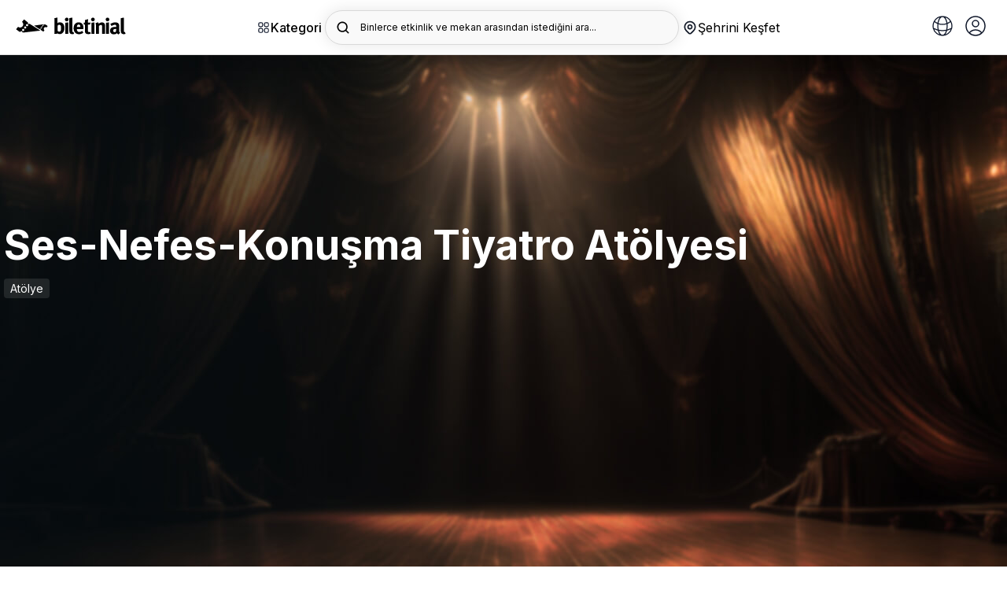

--- FILE ---
content_type: text/html; charset=utf-8
request_url: https://biletinial.com/tr-tr/egitim/ses-nefes-konusma-tiyatro-atolyesi
body_size: 100664
content:


<!doctype html>
<html class="no-js" lang="tr">
<head>
    
<meta charset="utf-8">
<title>
Ses-Nefes-Konuşma Tiyatro Atölyesi   |  biletinial</title>
<meta http-equiv="X-UA-Compatible" content="IE=edge">
    <meta name="description" content="Ses-Nefes-Konuşma Tiyatro Atölyesi  eğitim etkinliği biletleri burada! Eğitimin içeriği, tarihi ve biletleri için hemen tıkla!                                      								" />
<meta name="keywords" content="Ses-Nefes-Konuşma Tiyatro Atölyesi  eğitim etkinliği biletleri burada! Eğitimin içeriği, tarihi ve biletleri için hemen tıkla!                                      								" />
<link rel="preconnect" href="https://fonts.googleapis.com">
<link rel="preconnect" href="https://fonts.gstatic.com" crossorigin>
<link href="https://fonts.googleapis.com/css2?family=Inter:wght@300;400;500;600;700&display=swap" rel="stylesheet">

    <link rel="icon" type="image/x-icon" sizes="48x48" href="https://b6s54eznn8xq.merlincdn.net/dist/assets/img/favicons/favicon.ico">
    <link rel="apple-touch-icon-precomposed" href="https://b6s54eznn8xq.merlincdn.net/dist/assets/img/favicons/favicon-152.png">

        <link rel="canonical" href="https://biletinial.com/tr-tr/egitim/ses-nefes-konusma-tiyatro-atolyesi" />
        <meta name="viewport" content="width=device-width, initial-scale=1.0, maximum-scale=1.0, user-scalable=no" />
        <meta property="twitter:site" content="biletinial" />

    <meta property="og:type" content="video.movie" />

<meta property="og:site_name" content="www.biletinial.com" />
<meta property="og:url" content="https://biletinial.com/tr-tr/egitim/ses-nefes-konusma-tiyatro-atolyesi" />
<meta property="og:title" content="Ses-Nefes-Konuşma Tiyatro Atölyesi " />
<meta property="og:description" content="Ses-Nefes-Konuşma Tiyatro Atölyesi  eğitim etkinliği biletleri burada! Eğitimin içeriği, tarihi ve biletleri için hemen tıkla!                                      								" />
<meta property="og:image" content="https://b6s54eznn8xq.merlincdn.net/Uploads/Films/ses-nefes-konusma-tiyatro-atolyesi-202311161411422a3f65296ca84942ba187f59e495d80c.png" />
<meta property="twitter:card" content="summary_large_image" />
<meta property="twitter:url" content="https://biletinial.com/tr-tr/egitim/ses-nefes-konusma-tiyatro-atolyesi" />
<meta property="twitter:title" content="Ses-Nefes-Konuşma Tiyatro Atölyesi " />
<meta property="twitter:description" content="Ses-Nefes-Konuşma Tiyatro Atölyesi  eğitim etkinliği biletleri burada! Eğitimin içeriği, tarihi ve biletleri için hemen tıkla!                                      								" />
<meta property="twitter:image" content="https://b6s54eznn8xq.merlincdn.net/Uploads/Films/ses-nefes-konusma-tiyatro-atolyesi-202311161411422a3f65296ca84942ba187f59e495d80c.png" />

    <meta name="google-site-verification" content="taQ86B0-G1pwVSUHYVryEEtvor86-MIer7WTIk88Ytw" />

    <link href="https://b6s54eznn8xq.merlincdn.net/dist/assets/css/style.min.css?v=20251218" rel="stylesheet" />


<link rel="alternate" hreflang="de-tr" href="https://biletinial.com/de-tr/egitim/ses-nefes-konusma-tiyatro-atolyesi" />
<link rel="alternate" hreflang="tr-tr" href="https://biletinial.com/tr-tr/egitim/ses-nefes-konusma-tiyatro-atolyesi" />
<link rel="alternate" hreflang="en-tr" href="https://biletinial.com/en-tr/egitim/ses-nefes-konusma-tiyatro-atolyesi" />
<link rel="alternate" hreflang="hr-tr" href="https://biletinial.com/hr-tr/egitim/ses-nefes-konusma-tiyatro-atolyesi" />
<link rel="alternate" hreflang="sq-tr" href="https://biletinial.com/sq-tr/egitim/ses-nefes-konusma-tiyatro-atolyesi" />
<link rel="alternate" hreflang="fr-tr" href="https://biletinial.com/fr-tr/egitim/ses-nefes-konusma-tiyatro-atolyesi" />
<link rel="alternate" hreflang="da-tr" href="https://biletinial.com/da-tr/egitim/ses-nefes-konusma-tiyatro-atolyesi" />
    <link rel="alternate" hreflang="x-default" href="https://biletinial.com/tr-tr/egitim/ses-nefes-konusma-tiyatro-atolyesi" />


<link href="https://b6s54eznn8xq.merlincdn.net/dist/assets/css/cookieconsent.css" rel="stylesheet" />
<script>
        var action = 'Index';
        var controller = 'Details';
        var domainId = 3;
        var langId = 1;
        var langCode = 'tr';
        var countryCode = 'tr';
        var countryId = '3';
        var region ='tr-tr';
        var cachedDate = '24.01.2026 14:28:49';
        var cdnUserCityId = 0;
</script>

    <!-- Google Tag Manager -->
        <script>
            (function (w, d, s, l, i) {
                w[l] = w[l] || []; w[l].push({
                    'gtm.start':

                        new Date().getTime(), event: 'gtm.js'
                }); var f = d.getElementsByTagName(s)[0],

                    j = d.createElement(s), dl = l != 'dataLayer' ? '&l=' + l : ''; j.async = true; j.src =

                        'https://www.googletagmanager.com/gtm.js?id=' + i + dl; f.parentNode.insertBefore(j, f);

            })(window, document, 'script', 'dataLayer', 'GTM-MC7RNPX');
        </script>
    <!-- End Google Tag Manager -->

    
    
    
</head>
<body class="Index Details Education">

        <!-- Google Tag Manager (noscript) -->
            <noscript>
                <iframe src="https://www.googletagmanager.com/ns.html?id=GTM-MC7RNPX"
                        height="0" width="0" style="display:none;visibility:hidden"></iframe>
            </noscript>
        <!-- End Google Tag Manager (noscript) -->

        <div class="mobileNav" id="UserAreaMobile">
            <button class="btn_mbl" onclick="closeNavm()">
                <img src="https://b6s54eznn8xq.merlincdn.net/dist/assets/img/close.svg" />
            </button>
            <div class="userSummary">
                <span class="phone">Hoş geldiniz</span>
            </div>
            <div class="userNav">

                <a class="" href="/tr-tr/Weblogin/MyProfile"><img src="https://b6s54eznn8xq.merlincdn.net/dist/assets/img/user/user@3x.jpg?v=2" />Bilgilerim</a>
                <a class="" href="/tr-tr/WebLogin/MyTickets"><img src="https://b6s54eznn8xq.merlincdn.net/dist/assets/img/user/myTickets@3x.jpg?v=2" />Biletlerim</a>
                <a class="" href="/tr-tr/MyWallet"><img src="https://b6s54eznn8xq.merlincdn.net/Content/site/img/puanyildiz.png" />Puanlarım</a>
                <a class="" href="/tr-tr/WebLogin/MyComments"><img src="https://b6s54eznn8xq.merlincdn.net/dist/assets/img/comment_icon.jpg" />Yorumlarım</a>
                <a class="" href="/tr-tr/WebLogin/ChangePassword"><img src="https://b6s54eznn8xq.merlincdn.net/dist/assets/img/user/sifreDegistir@3x.jpg?v=2" />Şifre Değiştir</a>
                <a href="/tr-tr/sayfa/sss"><img src="https://b6s54eznn8xq.merlincdn.net/dist/assets/img/user/sss@3x.jpg" />Sık&#231;a Sorulan Sorular</a>
                
            </div>

            <div id="divMobileUserNavFooter" style="display:none;" class="userNav mt-30">

                <a href="/tr-tr/sayfa/hakkimizda">Kurumsal</a>
                <a href="/tr-tr/sayfa/sss">Yardım</a>
                <a class="" href="/tr-tr/WebLogin/LogOff">&#199;IKIŞ</a>
            </div>
        </div>

    <main>
        

<style>
    .yhm_overlay {
        width: 100%;
        height: 100vh;
        position: fixed;
        background: rgb(0, 0, 0, 0.5);
        z-index: 9999;
        display: none;
    }

    .header_search > div {
        max-width: 100%;
        overflow: hidden;
        padding-right: 20px;
        white-space: nowrap;
    }

    .header__right__dilSec {
        height: 44px;
        width: 44px;
        display: flex;
        border-radius: 4px;
        font-size: 15px;
        border: 1px solid #e1e1e1;
        justify-content: center;
        align-items: center;
        margin-left: 10px;
        position: relative;
    }

        .header__right__dilSec > button {
            border: none;
            outline: none;
            background: none;
            position: relative;
            width: 100%;
            height: 100%;
        }

            .header__right__dilSec > button > img:nth-child(2) {
                position: absolute;
                left: 50%;
                transform: translateX(-50%);
                bottom: 5px;
            }

        .header__right__dilSec > ul {
            position: absolute;
            top: 70px;
            right: 1px;
            width: 125px;
            background-color: #fff;
            color: #000;
            border-radius: 4px;
            display: none;
        }

            .header__right__dilSec > ul > li {
                width: 100%;
                display: flex;
                align-items: center;
                justify-content: flex-start;
                gap: 10px;
                padding: 10px;
                border-bottom: 1px solid #dfdfdf;
                cursor: pointer;
            }

                .header__right__dilSec > ul > li > img {
                    width: 22px;
                }

                .header__right__dilSec > ul > li:last-child {
                    border-bottom: none;
                }

    .open {
        display: show !important;
    }

    .cityModalWrapper_chooseLang {
        /*padding: 0 30px;*/
        width: calc(100% - 30px);
        margin-top: 12px;
        margin-bottom: 32px;
    }

        .cityModalWrapper_chooseLang > div {
            position: relative;
            widows: 100%;
        }

        .cityModalWrapper_chooseLang > h2 {
            font-weight: 700;
            font-size: 18px;
            line-height: 28px;
            margin-bottom: 12px;
        }

        .cityModalWrapper_chooseLang > div > form > select {
            width: 100%;
            height: 44px;
            /*background-color: transparent;*/
            border: 1px solid #dfdfdf;
            border-radius: 4px;
            padding: 10px 16px;
            font-size: 14px;
            -webkit-appearance: none;
            -moz-appearance: none;
            background: white;
            background-image: url("data:image/svg+xml;utf8,<svg fill='black' height='24' viewBox='0 0 24 24' width='24' xmlns='http://www.w3.org/2000/svg'><path d='M7 10l5 5 5-5z'/><path d='M0 0h24v24H0z' fill='none'/></svg>");
            background-repeat: no-repeat;
            background-position-x: 97%;
            background-position-y: 10px;
        }

        .cityModalWrapper_chooseLang > div > span {
            position: absolute;
            right: 34px;
            top: 50%;
            transform: translateY(-50%);
            font-size: 9px;
            color: #777;
            pointer-events: none;
            display: none;
        }

    .logo_desktop {
        width: 140px
    }

    @media screen and (min-width: 180px) and (max-width: 400px) {
        .cityModalWrapper_chooseLang {
            padding-left: 30px;
        }
    }
</style>

<div class="aramaOverlay"></div>
<div class="aramaicsayfa">
    <div class="yeniArama">
        <span class="yeniArama__discover">Binlerce etkinlik ve mekan arasından istediğini ara...</span>
        <form action="/tr-tr/search" method="get" autocomplete="off">
            <input name="q" placeholder="Binlerce etkinlik ve mekan arasından istediğini ara..." data-country="3" type="search" class="searchInput lettersAndNumbers searchInputTop" />
            <button type="submit" class="searchButton">
                <img src="https://b6s54eznn8xq.merlincdn.net/dist/assets/img/arama_yn.svg" width="24" alt="Search" />
            </button>
        </form>
        <button class="aramaKapat">
            <svg xmlns="http://www.w3.org/2000/svg" width="24" height="24" enable-background="new 0 0 24 24" viewBox="0 0 24 24"><path d="M19,2H5C3.3,2,2,3.3,2,5v14c0,1.7,1.3,3,3,3h14c1.7,0,3-1.3,3-3V5C22,3.3,20.7,2,19,2z M15.7,14.3c0.4,0.4,0.4,1,0,1.4 c-0.4,0.4-1,0.4-1.4,0L12,13.4l-2.3,2.3c-0.4,0.4-1,0.4-1.4,0c-0.4-0.4-0.4-1,0-1.4l2.3-2.3L8.3,9.7c-0.4-0.4-0.4-1,0-1.4 c0.4-0.4,1-0.4,1.4,0l2.3,2.3l2.3-2.3c0.4-0.4,1-0.4,1.4,0c0.4,0.4,0.4,1,0,1.4L13.4,12L15.7,14.3z" /></svg>
        </button>
        <div class="yeniArama__sonuc">
            <div class="yeniArama__sonuc--acilis">
                <div class="populerAramalar">
                    <strong>Pop&#252;ler Aramalar</strong>
                    <div class="populerAramalar__data"></div>
                </div>
                <div class="biletinialOneriyor">
                        <strong>Biletinial &#214;neriyor</strong>
                    <ul class="yeniArama__etkinlik biletinialOneriyor__data"></ul>
                </div>
            </div>
            <div class="yeniArama__sonuc--sonuc">
                <ul class="yeniArama__sonuc__data"></ul>
                <div class="biletinialOneriyor">
                    <strong>Biletinial &#214;neriyor</strong>
                    <ul class="yeniArama__etkinlik biletinialOneriyor__data"></ul>
                </div>
            </div>
        </div>
    </div>
</div>

<div class="yhm_mobile-menu">
    <div class="yhm_mobile-menu__panel yhm_mobile-menu__main">
        <div class="yhm_mobile-menu__header">
            <h2>Keşfet</h2>
            <button class="yhm_mobile-menu__close">✕</button>
        </div>
        <h3 class="yhm_mobile-menu__title_V2">Kategori</h3>
        <p class="yhm_mobile-menu__description_V2">Tiyatrodan sinemaya, konserden spora kadar binlerce etkinliği keşfet.</p>
        <div class="yhm_mobile_profile">
            <button class="yhm_mobile-menu__link" data-target="0" title="Diğer">
                <div>
                    <a href="/tr-tr/WebLogin/MyProfile" title=""> <img src="https://b6s54eznn8xq.merlincdn.net/dist/assets/img/login.svg" /></a>  Profilim
                </div>
                <svg width="20" height="20" viewBox="0 0 20 20" fill="none" xmlns="http://www.w3.org/2000/svg">
                    <path d="M7.15833 13.825L10.975 10L7.15833 6.175L8.33333 5L13.3333 10L8.33333 15L7.15833 13.825Z" fill="#212121" />
                </svg>
            </button>
            <div class="yhm_mobile-menu__panel yhm_mobile-menu__submenu" id="0">
                <div class="yhm_mobile-menu__header yhm_mobile_menu_close_item">
                    <button class="yhm_mobile-menu__back">
                        <svg width="20" height="20" viewBox="0 0 20 20" fill="none" xmlns="http://www.w3.org/2000/svg">
                            <path d="M12.8417 13.825L9.02501 10L12.8417 6.175L11.6667 5L6.66667 10L11.6667 15L12.8417 13.825Z" fill="#0085FF" />
                        </svg>
                        Geri D&#246;n
                    </button>
                    <button class="yhm_mobile-menu__close">✕</button>
                </div>
                <ul class="yhm_mobile-menu__list">

                    <li><a class="" href="/tr-tr/Weblogin/MyProfile">Bilgilerim</a></li>
                    <li> <a class="" href="/tr-tr/WebLogin/MyTickets">Biletlerim</a></li>
                        <li> <a class="" href="/tr-tr/WebLogin/FanCard">Taraftar Kartlarım</a></li>
                        <li> <a class="" href="/tr-tr/MyWallet">Puanlarım</a></li>
                        <li> <a class="" href="/tr-tr/WebLogin/MyCoupons">Kuponlarım</a></li>
                    <li> <a class="" href="/tr-tr/WebLogin/MyComments">Yorumlarım</a></li>
                    <li> <a class="" href="/tr-tr/WebLogin/ChangePassword">Şifre Değiştir</a></li>
                    <li><a href="/tr-tr/sayfa/sss">Sık&#231;a Sorulan Sorular</a>

                    <li><div class="divMobileUserNavFooter"> <a class="" href="/tr-tr/WebLogin/LogOff">&#199;ıkış</a></div></li>
                </ul>
            </div>
        </div>
        

<ul class="yhm_kategori_flex siteNav">
<li>
                        <a href='/tr-tr/tiyatro' title='Tiyatro'>
                            <img src='https://b6s54eznn8xq.merlincdn.net/dist/assets/img/icns/tiyatro.svg' alt='Tiyatro'/>
                            <span>Tiyatro</span>
                        </a></li><li>
                        <a href='/tr-tr/muzik' title='Müzik'>
                            <img src='https://b6s54eznn8xq.merlincdn.net/dist/assets/img/icns/muzik.svg' alt='Müzik'/>
                            <span>Müzik</span>
                        </a></li><li>
                        <a href='/tr-tr/sinema' title='Sinema'>
                            <img src='https://b6s54eznn8xq.merlincdn.net/dist/assets/img/icns/sinema.svg' alt='Sinema'/>
                            <span>Sinema</span>
                        </a></li><li>
                    <a href='/tr-tr/futbol' title='Futbol' class='yhm_football'>
                        <img src='https://b6s54eznn8xq.merlincdn.net/Uploads/MenuImages/8415b5d531084161a45845d3e5439c77.svg' alt='Futbol' />
                        <span>Yeni</span>Futbol
                      </a>
                 </li></li><li>
                        <a href='/tr-tr/etkinlikleri/stand-up' title='Stand Up'>
                            <img src='https://b6s54eznn8xq.merlincdn.net/dist/assets/img/icns/standup.svg' alt='Stand Up'/>
                            <span>Stand Up</span>
                        </a></li><li>
                        <a href='/tr-tr/spor' title='Spor'>
                            <img src='https://b6s54eznn8xq.merlincdn.net/dist/assets/img/icns/spor.svg' alt='Spor'/>
                            <span>Spor</span>
                        </a></li><li>
                        <a href='/tr-tr/opera-bale' title='Opera-Bale'>
                            <img src='https://b6s54eznn8xq.merlincdn.net/dist/assets/img/icns/bale.svg' alt='Opera-Bale'/>
                            <span>Opera-Bale</span>
                        </a></li><li>
                        <a href='/tr-tr/etkinlikleri/senfoni-etkinlikleri' title='Senfoni'>
                            <img src='https://b6s54eznn8xq.merlincdn.net/Uploads/MenuImages/96436911ac204b7ba5f8e4b1b4929cc4.svg' alt='Senfoni'/>
                            <span>Senfoni</span>
                        </a></li><li class='yhmm_child_menu'>
                <a  title='Diğer'>
                    <img src='https://b6s54eznn8xq.merlincdn.net/dist/assets/img/icns/tumu.svg' alt='Diğer'/>
                    <span>Diğer</span>
                </a><ul class='yhm_child_menu_open'><li>
                        <a href='/tr-tr/gosteri' title='Gösteri'>
                            <img src='https://b6s54eznn8xq.merlincdn.net/dist/assets/img/icns/gosteri.svg' alt='Gösteri'/>
                            <span>Gösteri</span>
                        </a></li><li>
                        <a href='/tr-tr/egitim' title='Egitim'>
                            <img src='https://b6s54eznn8xq.merlincdn.net/dist/assets/img/icns/egitim.svg' alt='Egitim'/>
                            <span>Egitim</span>
                        </a></li><li>
                        <a href='/tr-tr/seminer' title='Seminer'>
                            <img src='https://b6s54eznn8xq.merlincdn.net/dist/assets/img/icns/seminer.svg' alt='Seminer'/>
                            <span>Seminer</span>
                        </a></li><li>
                        <a href='/tr-tr/etkinlik' title='Etkinlikler'>
                            <img src='https://b6s54eznn8xq.merlincdn.net/dist/assets/img/icns/festival.svg' alt='Etkinlikler'/>
                            <span>Etkinlikler</span>
                        </a></li><li>
                        <a href='/tr-tr/eglence' title='Eglence'>
                            <img src='https://b6s54eznn8xq.merlincdn.net/dist/assets/img/icns/opera.svg' alt='Eglence'/>
                            <span>Eglence</span>
                        </a></li></ul></li></ul>
<ul class="yhm_mobile-menu__list siteNav">
<li>
                    <a href='/tr-tr/tiyatro' title='Tiyatro'>
                        <img src='https://b6s54eznn8xq.merlincdn.net/dist/assets/img/icns/tiyatro.svg' alt='Tiyatro'/>
                        <span>Tiyatro </span>
                    </a><li>
                    <a href='/tr-tr/muzik' title='Müzik'>
                        <img src='https://b6s54eznn8xq.merlincdn.net/dist/assets/img/icns/muzik.svg' alt='Müzik'/>
                        <span>Müzik </span>
                    </a><li>
                    <a href='/tr-tr/sinema' title='Sinema'>
                        <img src='https://b6s54eznn8xq.merlincdn.net/dist/assets/img/icns/sinema.svg' alt='Sinema'/>
                        <span>Sinema </span>
                    </a><li>
                    <a href='/tr-tr/futbol' title='Futbol'>
                        <img src='https://b6s54eznn8xq.merlincdn.net/Uploads/MenuImages/8415b5d531084161a45845d3e5439c77.svg' alt='Futbol' />
                        Futbol<span class='yhm_badge'>Yeni</span>
                      </a>
                 </li><li>
                    <a href='/tr-tr/etkinlikleri/stand-up' title='Stand Up'>
                        <img src='https://b6s54eznn8xq.merlincdn.net/dist/assets/img/icns/standup.svg' alt='Stand Up'/>
                        <span>Stand Up </span>
                    </a><li>
                    <a href='/tr-tr/spor' title='Spor'>
                        <img src='https://b6s54eznn8xq.merlincdn.net/dist/assets/img/icns/spor.svg' alt='Spor'/>
                        <span>Spor </span>
                    </a><li>
                    <a href='/tr-tr/opera-bale' title='Opera-Bale'>
                        <img src='https://b6s54eznn8xq.merlincdn.net/dist/assets/img/icns/bale.svg' alt='Opera-Bale'/>
                        <span>Opera-Bale </span>
                    </a><li>
                    <a href='/tr-tr/etkinlikleri/senfoni-etkinlikleri' title='Senfoni'>
                        <img src='https://b6s54eznn8xq.merlincdn.net/Uploads/MenuImages/96436911ac204b7ba5f8e4b1b4929cc4.svg' alt='Senfoni'/>
                        <span>Senfoni </span>
                    </a><li>
                <button class='yhm_mobile-menu__link' data-target='435' title='Diğer'>
                       <div class='yhm_mobile_menu_button_open'>
                            <img src='https://b6s54eznn8xq.merlincdn.net/dist/assets/img/icns/tumu.svg' alt='Diğer'/>
                            <span> Diğer </span>
                        </div>
                    
                    <svg width="20" height="20" viewBox="0 0 20 20" fill="none" xmlns="http://www.w3.org/2000/svg">
                    <path d="M7.15833 13.825L10.975 10L7.15833 6.175L8.33333 5L13.3333 10L8.33333 15L7.15833 13.825Z" fill="#212121" />
                </svg>

                </button>
                    <div class='yhm_mobile-menu__panel yhm_mobile-menu__submenu' id='435'>
                    <div class='yhm_mobile-menu__header yhm_mobile_menu_close_item'>
                    <button class='yhm_mobile-menu__back'>
                        <svg width='20' height='20' viewBox='0 0 20 20' fill='none' xmlns='http://www.w3.org/2000/svg'>
                            <path d='M12.8417 13.825L9.02501 10L12.8417 6.175L11.6667 5L6.66667 10L11.6667 15L12.8417 13.825Z' fill='#0085FF' />
                        </svg>
                       Geri Dön
                    </button>
                    <button class='yhm_mobile-menu__close'>✕</button>
                    </div>
                    <ul class='yhm_mobile-menu__list'><li><a href='/tr-tr/gosteri'>Gösteri</a></li><li><a href='/tr-tr/egitim'>Egitim</a></li><li><a href='/tr-tr/seminer'>Seminer</a></li><li><a href='/tr-tr/etkinlik'>Etkinlikler</a></li><li><a href='/tr-tr/eglence'>Eglence</a></li></ul></div></ul>
<ul class="yhm_mobile-menu__list">
<li>
                <button class='yhm_mobile-menu__link' data-target='517' title='Çocuklar İçin'>
                       <div class='yhm_mobile_menu_button_open'>
                            <img src='https://b6s54eznn8xq.merlincdn.net/Uploads/MenuImages/34ac4f87ff0f4058a167035fa0ceb0de.svg' alt='Çocuklar İçin'/>
                            <span> Çocuklar İçin </span>
                        </div>
                    
                    <svg width="20" height="20" viewBox="0 0 20 20" fill="none" xmlns="http://www.w3.org/2000/svg">
                    <path d="M7.15833 13.825L10.975 10L7.15833 6.175L8.33333 5L13.3333 10L8.33333 15L7.15833 13.825Z" fill="#212121" />
                </svg>

                </button>
                    <div class='yhm_mobile-menu__panel yhm_mobile-menu__submenu' id='517'>
                    <div class='yhm_mobile-menu__header yhm_mobile_menu_close_item'>
                    <button class='yhm_mobile-menu__back'>
                        <svg width='20' height='20' viewBox='0 0 20 20' fill='none' xmlns='http://www.w3.org/2000/svg'>
                            <path d='M12.8417 13.825L9.02501 10L12.8417 6.175L11.6667 5L6.66667 10L11.6667 15L12.8417 13.825Z' fill='#0085FF' />
                        </svg>
                       Geri Dön
                    </button>
                    <button class='yhm_mobile-menu__close'>✕</button>
                    </div>
                    <ul class='yhm_mobile-menu__list'><li><a href='/tr-tr/kids'>Tiyatro</a></li><li><a href='/tr-tr/kids'>Konser & Müzik</a></li><li><a href='/tr-tr/kids'>Filmler</a></li><li><a href='/tr-tr/kids'>Atölyeler</a></li><li><a href='/tr-tr/kids'>Diğer</a></li></ul></div><li>
                <button class='yhm_mobile-menu__link' data-target='523' title='T.C. Kültür ve Turizm Bakanlığı'>
                       <div class='yhm_mobile_menu_button_open'>
                            <img src='https://b6s54eznn8xq.merlincdn.net/Uploads/MenuImages/6661d89589df4740b561ab785f748d0f.svg' alt='T.C. Kültür ve Turizm Bakanlığı'/>
                            <span> T.C. Kültür ve Turizm Bakanlığı </span>
                        </div>
                    
                    <svg width="20" height="20" viewBox="0 0 20 20" fill="none" xmlns="http://www.w3.org/2000/svg">
                    <path d="M7.15833 13.825L10.975 10L7.15833 6.175L8.33333 5L13.3333 10L8.33333 15L7.15833 13.825Z" fill="#212121" />
                </svg>

                </button>
                    <div class='yhm_mobile-menu__panel yhm_mobile-menu__submenu' id='523'>
                    <div class='yhm_mobile-menu__header yhm_mobile_menu_close_item'>
                    <button class='yhm_mobile-menu__back'>
                        <svg width='20' height='20' viewBox='0 0 20 20' fill='none' xmlns='http://www.w3.org/2000/svg'>
                            <path d='M12.8417 13.825L9.02501 10L12.8417 6.175L11.6667 5L6.66667 10L11.6667 15L12.8417 13.825Z' fill='#0085FF' />
                        </svg>
                       Geri Dön
                    </button>
                    <button class='yhm_mobile-menu__close'>✕</button>
                    </div>
                    <ul class='yhm_mobile-menu__list'><li><a href='/tr-tr/etkinlik-takvimi/708'>Devlet Tiyatroları</a></li><li><a href='/tr-tr/etkinlik-takvimi/713'>Devlet Opera ve Balesi</a></li><li><a href='/tr-tr/etkinlik-takvimi/714'>Kültür ve Turizm Bakanlığı Konserler</a></li><li><a href='/tr-tr/etkinlikleri/cso-ada-etkinlikleri'>CSO Ada Ankara Etkinlikleri</a></li><li><a href='/tr-tr/etkinlikleri/istanbul-akm-etkinlikleri'>İstanbul AKM Etkinlikleri</a></li><li><a href='/tr-tr/etkinlikleri/turkiye-kultur-yolu-festivalleri'>Kültür Yolu Festivalleri</a></li></ul></div><li>
                <button class='yhm_mobile-menu__link' data-target='530' title='Şehir Tiyatroları'>
                       <div class='yhm_mobile_menu_button_open'>
                            <img src='https://b6s54eznn8xq.merlincdn.net/Uploads/MenuImages/0f20876f98ac45958c35c0bd8daf6992.svg' alt='Şehir Tiyatroları'/>
                            <span> Şehir Tiyatroları </span>
                        </div>
                    
                    <svg width="20" height="20" viewBox="0 0 20 20" fill="none" xmlns="http://www.w3.org/2000/svg">
                    <path d="M7.15833 13.825L10.975 10L7.15833 6.175L8.33333 5L13.3333 10L8.33333 15L7.15833 13.825Z" fill="#212121" />
                </svg>

                </button>
                    <div class='yhm_mobile-menu__panel yhm_mobile-menu__submenu' id='530'>
                    <div class='yhm_mobile-menu__header yhm_mobile_menu_close_item'>
                    <button class='yhm_mobile-menu__back'>
                        <svg width='20' height='20' viewBox='0 0 20 20' fill='none' xmlns='http://www.w3.org/2000/svg'>
                            <path d='M12.8417 13.825L9.02501 10L12.8417 6.175L11.6667 5L6.66667 10L11.6667 15L12.8417 13.825Z' fill='#0085FF' />
                        </svg>
                       Geri Dön
                    </button>
                    <button class='yhm_mobile-menu__close'>✕</button>
                    </div>
                    <ul class='yhm_mobile-menu__list'><li><a href='/tr-tr/mekan/istanbul-bb-sehir-tiyatrolari'>İstanbul Şehir Tiyatroları</a></li><li><a href='/tr-tr/mekan/abb-sehir-tiyatrolari'>Ankara Şehir Tiyatroları	</a></li><li><a href='/tr-tr/mekan/bursa-buyuksehir-belediyesi-sehir-tiyatrosu'>Bursa Şehir Tiyatroları</a></li><li><a href='/tr-tr/mekan/antalya-buyuksehir-belediyesi-sehir-tiyatrolari'>Antalya Şehir Tiyatrosu</a></li><li><a href='/tr-tr/mekan/gaziantep-bb-sehir-tytrosu'>Gaziantep Büyükşehir Belediyesi Şehir Tiyatrosu</a></li><li><a href='/tr-tr/mekan/kocaeli-buyuksehir-belediyesi-sehir-tiyatrolari'>Kocaeli Büyükşehir Belediyesi Şehir Tiyatrosu</a></li><li><a href='/tr-tr/mekan/manisa-buyuksehir-belediyesi-sehir-tiyatrosu'>Manisa Büyükşehir Belediyesi Şehir Tiyatrosu</a></li><li><a href='/tr-tr/mekan/amed-sehir-tiyatrosu'>Amed Şehir Tiyatrosu</a></li><li><a href='/tr-tr/mekan/eskisehirde-sehir-tiyatrolari'>Eskişehir Şehir Tiyatroları</a></li><li><a href='/tr-tr/mekan/tekirdag-buyuksehir-belediyesi-yilmaz-icoz-sahnesi'>Tekirdağ Şehir Tiyatrosu</a></li><li><a href='/tr-tr/mekan/ordu-bel-karadeniz-salonu'>Ordu BB Şehir Tiyatrosu</a></li><li><a href='/tr-tr/mekan/bodrum-belediyesi-nurol-kultur-merkezi-5'>Bodrum Belediyesi Şehir Tiyatrosu</a></li><li><a href='/tr-tr/mekan/sehir-tiyatrosu-afyon'>Afyon Belediye Şehir Tiyatrosu Salonu</a></li><li><a href='/tr-tr/mekan/hasan-polatkan-kultur-merkezi-eses'>Odunpazarı Belediyesi Şehir Tiyatrosu</a></li></ul></div></ul>
<div class="yhm_kategori_alt">
 
            <div class='yhm_kategori_cocuk yhm_kategori_1'>
                <span>Çocuk & Aile</span>
                <h3>Çocuklar İçin</h3>
                <p>Çocuğunuzla yapabileceğiniz yüzlerce etkinliği hemen keşfet!</p>
                <ul><li>
                                <a href='/tr-tr/kids' title='Tiyatro'>Tiyatro →</a>
                             </li><li>
                                <a href='/tr-tr/kids' title='Konser & Müzik'>Konser & Müzik →</a>
                             </li><li>
                                <a href='/tr-tr/kids' title='Filmler'>Filmler →</a>
                             </li><li>
                                <a href='/tr-tr/kids' title='Atölyeler'>Atölyeler →</a>
                             </li><li>
                                <a href='/tr-tr/kids' title='Diğer'>Diğer →</a>
                             </li></ul></div> 
            <div class='yhm_kategori_cocuk yhm_kategori_2'>
                <span>Keşfet</span>
                <h3>T.C. Kültür ve Turizm Bakanlığı</h3>
                <p>T.C. Kültür ve Turizm Bakanlığı etkinlikleri bir adım uzağında!</p>
                <ul><li>
                                <a href='/tr-tr/etkinlik-takvimi/708' title='Devlet Tiyatroları'>Devlet Tiyatroları →</a>
                             </li><li>
                                <a href='/tr-tr/etkinlik-takvimi/713' title='Devlet Opera ve Balesi'>Devlet Opera ve Balesi →</a>
                             </li><li>
                                <a href='/tr-tr/etkinlik-takvimi/714' title='Kültür ve Turizm Bakanlığı Konserler'>Kültür ve Turizm Bakanlığı Konserler →</a>
                             </li><li>
                                <a href='/tr-tr/etkinlikleri/cso-ada-etkinlikleri' title='CSO Ada Ankara Etkinlikleri'>CSO Ada Ankara Etkinlikleri →</a>
                             </li><li>
                                <a href='/tr-tr/etkinlikleri/istanbul-akm-etkinlikleri' title='İstanbul AKM Etkinlikleri'>İstanbul AKM Etkinlikleri →</a>
                             </li><li>
                                <a href='/tr-tr/etkinlikleri/turkiye-kultur-yolu-festivalleri' title='Kültür Yolu Festivalleri'>Kültür Yolu Festivalleri →</a>
                             </li></ul></div> 
            <div class='yhm_kategori_cocuk yhm_kategori_3'>
                <span>Keşfet</span>
                <h3>Şehir Tiyatroları</h3>
                <p>Şehir tiyatrolarının tadını çıkar!</p>
                <ul><li>
                                <a href='/tr-tr/mekan/istanbul-bb-sehir-tiyatrolari' title='İstanbul Şehir Tiyatroları'>İstanbul Şehir Tiyatroları →</a>
                             </li><li>
                                <a href='/tr-tr/mekan/abb-sehir-tiyatrolari' title='Ankara Şehir Tiyatroları	'>Ankara Şehir Tiyatroları	 →</a>
                             </li><li>
                                <a href='/tr-tr/mekan/bursa-buyuksehir-belediyesi-sehir-tiyatrosu' title='Bursa Şehir Tiyatroları'>Bursa Şehir Tiyatroları →</a>
                             </li><li>
                                <a href='/tr-tr/mekan/antalya-buyuksehir-belediyesi-sehir-tiyatrolari' title='Antalya Şehir Tiyatrosu'>Antalya Şehir Tiyatrosu →</a>
                             </li><li>
                                <a href='/tr-tr/mekan/gaziantep-bb-sehir-tytrosu' title='Gaziantep Büyükşehir Belediyesi Şehir Tiyatrosu'>Gaziantep Büyükşehir Belediyesi Şehir Tiyatrosu →</a>
                             </li><li>
                                <a href='/tr-tr/mekan/kocaeli-buyuksehir-belediyesi-sehir-tiyatrolari' title='Kocaeli Büyükşehir Belediyesi Şehir Tiyatrosu'>Kocaeli Büyükşehir Belediyesi Şehir Tiyatrosu →</a>
                             </li><li>
                                <a href='/tr-tr/mekan/manisa-buyuksehir-belediyesi-sehir-tiyatrosu' title='Manisa Büyükşehir Belediyesi Şehir Tiyatrosu'>Manisa Büyükşehir Belediyesi Şehir Tiyatrosu →</a>
                             </li><li>
                                <a href='/tr-tr/mekan/amed-sehir-tiyatrosu' title='Amed Şehir Tiyatrosu'>Amed Şehir Tiyatrosu →</a>
                             </li><li>
                                <a href='/tr-tr/mekan/eskisehirde-sehir-tiyatrolari' title='Eskişehir Şehir Tiyatroları'>Eskişehir Şehir Tiyatroları →</a>
                             </li><li>
                                <a href='/tr-tr/mekan/tekirdag-buyuksehir-belediyesi-yilmaz-icoz-sahnesi' title='Tekirdağ Şehir Tiyatrosu'>Tekirdağ Şehir Tiyatrosu →</a>
                             </li><li>
                                <a href='/tr-tr/mekan/ordu-bel-karadeniz-salonu' title='Ordu BB Şehir Tiyatrosu'>Ordu BB Şehir Tiyatrosu →</a>
                             </li><li>
                                <a href='/tr-tr/mekan/bodrum-belediyesi-nurol-kultur-merkezi-5' title='Bodrum Belediyesi Şehir Tiyatrosu'>Bodrum Belediyesi Şehir Tiyatrosu →</a>
                             </li><li>
                                <a href='/tr-tr/mekan/sehir-tiyatrosu-afyon' title='Afyon Belediye Şehir Tiyatrosu Salonu'>Afyon Belediye Şehir Tiyatrosu Salonu →</a>
                             </li><li>
                                <a href='/tr-tr/mekan/hasan-polatkan-kultur-merkezi-eses' title='Odunpazarı Belediyesi Şehir Tiyatrosu'>Odunpazarı Belediyesi Şehir Tiyatrosu →</a>
                             </li></ul></div>    <div class="yhm_kategori_kesfet">
        <span>Se&#231;ili Şehir</span>
        <h3>Şehrini Keşfet </h3>
        <p>Şehrindeki y&#252;zlerce etkinlik ve mekanı keşfet, değerlendir.</p>
        <ul>
            <li>
                <a class="mobile_kesfet" href="#" title="Keşfet">Keşfet →</a>
                <button type="button" href="#" class="yhm_kesfet yhm_header_right__button" style="color:#0085ff !important">
                    <h6>Şehir Se&#231;iniz → </h6>
                </button>
            </li>
        </ul>
        <div class="biletinialOneriyor">
            <h5 class="yhm_kategori_kesfet_span">
Biletinial &#214;neriyor                <img src="https://b6s54eznn8xq.merlincdn.net/dist/assets/img/yhm_fire.svg" alt="alev" />

            </h5>
            <ul class="yeniArama__etkinlik biletinialOneriyor__data">
            </ul>
        </div>
    </div>
</div>
<div class="yhm_kategori_alt_mobile">

    <div class="yhm_mobile-menu__footer">
        <h2>Se&#231;ili Şehir</h2>
        <h3 class="yhm_mobile-menu__title">Şehrini Keşfet </h3>
        <p class="yhm_mobile-menu__description">Şehrindeki y&#252;zlerce etkinlik ve mekanı keşfet, değerlendir.</p>
        <ul>
            <li>
                <a class="mobile_kesfet" href="#" title="Keşfet">Keşfet →</a>
                <button type="button" href="#" class="yhm_kesfet yhm_header_right__button" style="color:#0085ff !important">
                    <h6>Şehir Se&#231;iniz → </h6>
                </button>
            </li>
        </ul>

        <div class="biletinialOneriyor">
            <div class="yhm_mobile-menu__biletinial yhm_mobile_border">
                <h3 class="yhm_mobile-menu__title_V2">
Biletinial &#214;neriyor                    <img src="https://b6s54eznn8xq.merlincdn.net/dist/assets/img/yhm_fire.svg" alt="alev" />
                </h3>
            </div>
            <ul class="yeniArama__etkinlik flex_mobile biletinialOneriyor__data">
            </ul>
        </div>
    </div>
    
</div>
    </div>
</div>

<div class="yhm_overlay"></div>
<header class="yhm_header">
    <div class="yhm_kategori">
        <div class="yhm_container">
            

<ul class="yhm_kategori_flex siteNav">
<li>
                        <a href='/tr-tr/tiyatro' title='Tiyatro'>
                            <img src='https://b6s54eznn8xq.merlincdn.net/dist/assets/img/icns/tiyatro.svg' alt='Tiyatro'/>
                            <span>Tiyatro</span>
                        </a></li><li>
                        <a href='/tr-tr/muzik' title='Müzik'>
                            <img src='https://b6s54eznn8xq.merlincdn.net/dist/assets/img/icns/muzik.svg' alt='Müzik'/>
                            <span>Müzik</span>
                        </a></li><li>
                        <a href='/tr-tr/sinema' title='Sinema'>
                            <img src='https://b6s54eznn8xq.merlincdn.net/dist/assets/img/icns/sinema.svg' alt='Sinema'/>
                            <span>Sinema</span>
                        </a></li><li>
                    <a href='/tr-tr/futbol' title='Futbol' class='yhm_football'>
                        <img src='https://b6s54eznn8xq.merlincdn.net/Uploads/MenuImages/8415b5d531084161a45845d3e5439c77.svg' alt='Futbol' />
                        <span>Yeni</span>Futbol
                      </a>
                 </li></li><li>
                        <a href='/tr-tr/etkinlikleri/stand-up' title='Stand Up'>
                            <img src='https://b6s54eznn8xq.merlincdn.net/dist/assets/img/icns/standup.svg' alt='Stand Up'/>
                            <span>Stand Up</span>
                        </a></li><li>
                        <a href='/tr-tr/spor' title='Spor'>
                            <img src='https://b6s54eznn8xq.merlincdn.net/dist/assets/img/icns/spor.svg' alt='Spor'/>
                            <span>Spor</span>
                        </a></li><li>
                        <a href='/tr-tr/opera-bale' title='Opera-Bale'>
                            <img src='https://b6s54eznn8xq.merlincdn.net/dist/assets/img/icns/bale.svg' alt='Opera-Bale'/>
                            <span>Opera-Bale</span>
                        </a></li><li>
                        <a href='/tr-tr/etkinlikleri/senfoni-etkinlikleri' title='Senfoni'>
                            <img src='https://b6s54eznn8xq.merlincdn.net/Uploads/MenuImages/96436911ac204b7ba5f8e4b1b4929cc4.svg' alt='Senfoni'/>
                            <span>Senfoni</span>
                        </a></li><li class='yhmm_child_menu'>
                <a  title='Diğer'>
                    <img src='https://b6s54eznn8xq.merlincdn.net/dist/assets/img/icns/tumu.svg' alt='Diğer'/>
                    <span>Diğer</span>
                </a><ul class='yhm_child_menu_open'><li>
                        <a href='/tr-tr/gosteri' title='Gösteri'>
                            <img src='https://b6s54eznn8xq.merlincdn.net/dist/assets/img/icns/gosteri.svg' alt='Gösteri'/>
                            <span>Gösteri</span>
                        </a></li><li>
                        <a href='/tr-tr/egitim' title='Egitim'>
                            <img src='https://b6s54eznn8xq.merlincdn.net/dist/assets/img/icns/egitim.svg' alt='Egitim'/>
                            <span>Egitim</span>
                        </a></li><li>
                        <a href='/tr-tr/seminer' title='Seminer'>
                            <img src='https://b6s54eznn8xq.merlincdn.net/dist/assets/img/icns/seminer.svg' alt='Seminer'/>
                            <span>Seminer</span>
                        </a></li><li>
                        <a href='/tr-tr/etkinlik' title='Etkinlikler'>
                            <img src='https://b6s54eznn8xq.merlincdn.net/dist/assets/img/icns/festival.svg' alt='Etkinlikler'/>
                            <span>Etkinlikler</span>
                        </a></li><li>
                        <a href='/tr-tr/eglence' title='Eglence'>
                            <img src='https://b6s54eznn8xq.merlincdn.net/dist/assets/img/icns/opera.svg' alt='Eglence'/>
                            <span>Eglence</span>
                        </a></li></ul></li></ul>
<ul class="yhm_mobile-menu__list siteNav">
<li>
                    <a href='/tr-tr/tiyatro' title='Tiyatro'>
                        <img src='https://b6s54eznn8xq.merlincdn.net/dist/assets/img/icns/tiyatro.svg' alt='Tiyatro'/>
                        <span>Tiyatro </span>
                    </a><li>
                    <a href='/tr-tr/muzik' title='Müzik'>
                        <img src='https://b6s54eznn8xq.merlincdn.net/dist/assets/img/icns/muzik.svg' alt='Müzik'/>
                        <span>Müzik </span>
                    </a><li>
                    <a href='/tr-tr/sinema' title='Sinema'>
                        <img src='https://b6s54eznn8xq.merlincdn.net/dist/assets/img/icns/sinema.svg' alt='Sinema'/>
                        <span>Sinema </span>
                    </a><li>
                    <a href='/tr-tr/futbol' title='Futbol'>
                        <img src='https://b6s54eznn8xq.merlincdn.net/Uploads/MenuImages/8415b5d531084161a45845d3e5439c77.svg' alt='Futbol' />
                        Futbol<span class='yhm_badge'>Yeni</span>
                      </a>
                 </li><li>
                    <a href='/tr-tr/etkinlikleri/stand-up' title='Stand Up'>
                        <img src='https://b6s54eznn8xq.merlincdn.net/dist/assets/img/icns/standup.svg' alt='Stand Up'/>
                        <span>Stand Up </span>
                    </a><li>
                    <a href='/tr-tr/spor' title='Spor'>
                        <img src='https://b6s54eznn8xq.merlincdn.net/dist/assets/img/icns/spor.svg' alt='Spor'/>
                        <span>Spor </span>
                    </a><li>
                    <a href='/tr-tr/opera-bale' title='Opera-Bale'>
                        <img src='https://b6s54eznn8xq.merlincdn.net/dist/assets/img/icns/bale.svg' alt='Opera-Bale'/>
                        <span>Opera-Bale </span>
                    </a><li>
                    <a href='/tr-tr/etkinlikleri/senfoni-etkinlikleri' title='Senfoni'>
                        <img src='https://b6s54eznn8xq.merlincdn.net/Uploads/MenuImages/96436911ac204b7ba5f8e4b1b4929cc4.svg' alt='Senfoni'/>
                        <span>Senfoni </span>
                    </a><li>
                <button class='yhm_mobile-menu__link' data-target='435' title='Diğer'>
                       <div class='yhm_mobile_menu_button_open'>
                            <img src='https://b6s54eznn8xq.merlincdn.net/dist/assets/img/icns/tumu.svg' alt='Diğer'/>
                            <span> Diğer </span>
                        </div>
                    
                    <svg width="20" height="20" viewBox="0 0 20 20" fill="none" xmlns="http://www.w3.org/2000/svg">
                    <path d="M7.15833 13.825L10.975 10L7.15833 6.175L8.33333 5L13.3333 10L8.33333 15L7.15833 13.825Z" fill="#212121" />
                </svg>

                </button>
                    <div class='yhm_mobile-menu__panel yhm_mobile-menu__submenu' id='435'>
                    <div class='yhm_mobile-menu__header yhm_mobile_menu_close_item'>
                    <button class='yhm_mobile-menu__back'>
                        <svg width='20' height='20' viewBox='0 0 20 20' fill='none' xmlns='http://www.w3.org/2000/svg'>
                            <path d='M12.8417 13.825L9.02501 10L12.8417 6.175L11.6667 5L6.66667 10L11.6667 15L12.8417 13.825Z' fill='#0085FF' />
                        </svg>
                       Geri Dön
                    </button>
                    <button class='yhm_mobile-menu__close'>✕</button>
                    </div>
                    <ul class='yhm_mobile-menu__list'><li><a href='/tr-tr/gosteri'>Gösteri</a></li><li><a href='/tr-tr/egitim'>Egitim</a></li><li><a href='/tr-tr/seminer'>Seminer</a></li><li><a href='/tr-tr/etkinlik'>Etkinlikler</a></li><li><a href='/tr-tr/eglence'>Eglence</a></li></ul></div></ul>
<ul class="yhm_mobile-menu__list">
<li>
                <button class='yhm_mobile-menu__link' data-target='517' title='Çocuklar İçin'>
                       <div class='yhm_mobile_menu_button_open'>
                            <img src='https://b6s54eznn8xq.merlincdn.net/Uploads/MenuImages/34ac4f87ff0f4058a167035fa0ceb0de.svg' alt='Çocuklar İçin'/>
                            <span> Çocuklar İçin </span>
                        </div>
                    
                    <svg width="20" height="20" viewBox="0 0 20 20" fill="none" xmlns="http://www.w3.org/2000/svg">
                    <path d="M7.15833 13.825L10.975 10L7.15833 6.175L8.33333 5L13.3333 10L8.33333 15L7.15833 13.825Z" fill="#212121" />
                </svg>

                </button>
                    <div class='yhm_mobile-menu__panel yhm_mobile-menu__submenu' id='517'>
                    <div class='yhm_mobile-menu__header yhm_mobile_menu_close_item'>
                    <button class='yhm_mobile-menu__back'>
                        <svg width='20' height='20' viewBox='0 0 20 20' fill='none' xmlns='http://www.w3.org/2000/svg'>
                            <path d='M12.8417 13.825L9.02501 10L12.8417 6.175L11.6667 5L6.66667 10L11.6667 15L12.8417 13.825Z' fill='#0085FF' />
                        </svg>
                       Geri Dön
                    </button>
                    <button class='yhm_mobile-menu__close'>✕</button>
                    </div>
                    <ul class='yhm_mobile-menu__list'><li><a href='/tr-tr/kids'>Tiyatro</a></li><li><a href='/tr-tr/kids'>Konser & Müzik</a></li><li><a href='/tr-tr/kids'>Filmler</a></li><li><a href='/tr-tr/kids'>Atölyeler</a></li><li><a href='/tr-tr/kids'>Diğer</a></li></ul></div><li>
                <button class='yhm_mobile-menu__link' data-target='523' title='T.C. Kültür ve Turizm Bakanlığı'>
                       <div class='yhm_mobile_menu_button_open'>
                            <img src='https://b6s54eznn8xq.merlincdn.net/Uploads/MenuImages/6661d89589df4740b561ab785f748d0f.svg' alt='T.C. Kültür ve Turizm Bakanlığı'/>
                            <span> T.C. Kültür ve Turizm Bakanlığı </span>
                        </div>
                    
                    <svg width="20" height="20" viewBox="0 0 20 20" fill="none" xmlns="http://www.w3.org/2000/svg">
                    <path d="M7.15833 13.825L10.975 10L7.15833 6.175L8.33333 5L13.3333 10L8.33333 15L7.15833 13.825Z" fill="#212121" />
                </svg>

                </button>
                    <div class='yhm_mobile-menu__panel yhm_mobile-menu__submenu' id='523'>
                    <div class='yhm_mobile-menu__header yhm_mobile_menu_close_item'>
                    <button class='yhm_mobile-menu__back'>
                        <svg width='20' height='20' viewBox='0 0 20 20' fill='none' xmlns='http://www.w3.org/2000/svg'>
                            <path d='M12.8417 13.825L9.02501 10L12.8417 6.175L11.6667 5L6.66667 10L11.6667 15L12.8417 13.825Z' fill='#0085FF' />
                        </svg>
                       Geri Dön
                    </button>
                    <button class='yhm_mobile-menu__close'>✕</button>
                    </div>
                    <ul class='yhm_mobile-menu__list'><li><a href='/tr-tr/etkinlik-takvimi/708'>Devlet Tiyatroları</a></li><li><a href='/tr-tr/etkinlik-takvimi/713'>Devlet Opera ve Balesi</a></li><li><a href='/tr-tr/etkinlik-takvimi/714'>Kültür ve Turizm Bakanlığı Konserler</a></li><li><a href='/tr-tr/etkinlikleri/cso-ada-etkinlikleri'>CSO Ada Ankara Etkinlikleri</a></li><li><a href='/tr-tr/etkinlikleri/istanbul-akm-etkinlikleri'>İstanbul AKM Etkinlikleri</a></li><li><a href='/tr-tr/etkinlikleri/turkiye-kultur-yolu-festivalleri'>Kültür Yolu Festivalleri</a></li></ul></div><li>
                <button class='yhm_mobile-menu__link' data-target='530' title='Şehir Tiyatroları'>
                       <div class='yhm_mobile_menu_button_open'>
                            <img src='https://b6s54eznn8xq.merlincdn.net/Uploads/MenuImages/0f20876f98ac45958c35c0bd8daf6992.svg' alt='Şehir Tiyatroları'/>
                            <span> Şehir Tiyatroları </span>
                        </div>
                    
                    <svg width="20" height="20" viewBox="0 0 20 20" fill="none" xmlns="http://www.w3.org/2000/svg">
                    <path d="M7.15833 13.825L10.975 10L7.15833 6.175L8.33333 5L13.3333 10L8.33333 15L7.15833 13.825Z" fill="#212121" />
                </svg>

                </button>
                    <div class='yhm_mobile-menu__panel yhm_mobile-menu__submenu' id='530'>
                    <div class='yhm_mobile-menu__header yhm_mobile_menu_close_item'>
                    <button class='yhm_mobile-menu__back'>
                        <svg width='20' height='20' viewBox='0 0 20 20' fill='none' xmlns='http://www.w3.org/2000/svg'>
                            <path d='M12.8417 13.825L9.02501 10L12.8417 6.175L11.6667 5L6.66667 10L11.6667 15L12.8417 13.825Z' fill='#0085FF' />
                        </svg>
                       Geri Dön
                    </button>
                    <button class='yhm_mobile-menu__close'>✕</button>
                    </div>
                    <ul class='yhm_mobile-menu__list'><li><a href='/tr-tr/mekan/istanbul-bb-sehir-tiyatrolari'>İstanbul Şehir Tiyatroları</a></li><li><a href='/tr-tr/mekan/abb-sehir-tiyatrolari'>Ankara Şehir Tiyatroları	</a></li><li><a href='/tr-tr/mekan/bursa-buyuksehir-belediyesi-sehir-tiyatrosu'>Bursa Şehir Tiyatroları</a></li><li><a href='/tr-tr/mekan/antalya-buyuksehir-belediyesi-sehir-tiyatrolari'>Antalya Şehir Tiyatrosu</a></li><li><a href='/tr-tr/mekan/gaziantep-bb-sehir-tytrosu'>Gaziantep Büyükşehir Belediyesi Şehir Tiyatrosu</a></li><li><a href='/tr-tr/mekan/kocaeli-buyuksehir-belediyesi-sehir-tiyatrolari'>Kocaeli Büyükşehir Belediyesi Şehir Tiyatrosu</a></li><li><a href='/tr-tr/mekan/manisa-buyuksehir-belediyesi-sehir-tiyatrosu'>Manisa Büyükşehir Belediyesi Şehir Tiyatrosu</a></li><li><a href='/tr-tr/mekan/amed-sehir-tiyatrosu'>Amed Şehir Tiyatrosu</a></li><li><a href='/tr-tr/mekan/eskisehirde-sehir-tiyatrolari'>Eskişehir Şehir Tiyatroları</a></li><li><a href='/tr-tr/mekan/tekirdag-buyuksehir-belediyesi-yilmaz-icoz-sahnesi'>Tekirdağ Şehir Tiyatrosu</a></li><li><a href='/tr-tr/mekan/ordu-bel-karadeniz-salonu'>Ordu BB Şehir Tiyatrosu</a></li><li><a href='/tr-tr/mekan/bodrum-belediyesi-nurol-kultur-merkezi-5'>Bodrum Belediyesi Şehir Tiyatrosu</a></li><li><a href='/tr-tr/mekan/sehir-tiyatrosu-afyon'>Afyon Belediye Şehir Tiyatrosu Salonu</a></li><li><a href='/tr-tr/mekan/hasan-polatkan-kultur-merkezi-eses'>Odunpazarı Belediyesi Şehir Tiyatrosu</a></li></ul></div></ul>
<div class="yhm_kategori_alt">
 
            <div class='yhm_kategori_cocuk yhm_kategori_1'>
                <span>Çocuk & Aile</span>
                <h3>Çocuklar İçin</h3>
                <p>Çocuğunuzla yapabileceğiniz yüzlerce etkinliği hemen keşfet!</p>
                <ul><li>
                                <a href='/tr-tr/kids' title='Tiyatro'>Tiyatro →</a>
                             </li><li>
                                <a href='/tr-tr/kids' title='Konser & Müzik'>Konser & Müzik →</a>
                             </li><li>
                                <a href='/tr-tr/kids' title='Filmler'>Filmler →</a>
                             </li><li>
                                <a href='/tr-tr/kids' title='Atölyeler'>Atölyeler →</a>
                             </li><li>
                                <a href='/tr-tr/kids' title='Diğer'>Diğer →</a>
                             </li></ul></div> 
            <div class='yhm_kategori_cocuk yhm_kategori_2'>
                <span>Keşfet</span>
                <h3>T.C. Kültür ve Turizm Bakanlığı</h3>
                <p>T.C. Kültür ve Turizm Bakanlığı etkinlikleri bir adım uzağında!</p>
                <ul><li>
                                <a href='/tr-tr/etkinlik-takvimi/708' title='Devlet Tiyatroları'>Devlet Tiyatroları →</a>
                             </li><li>
                                <a href='/tr-tr/etkinlik-takvimi/713' title='Devlet Opera ve Balesi'>Devlet Opera ve Balesi →</a>
                             </li><li>
                                <a href='/tr-tr/etkinlik-takvimi/714' title='Kültür ve Turizm Bakanlığı Konserler'>Kültür ve Turizm Bakanlığı Konserler →</a>
                             </li><li>
                                <a href='/tr-tr/etkinlikleri/cso-ada-etkinlikleri' title='CSO Ada Ankara Etkinlikleri'>CSO Ada Ankara Etkinlikleri →</a>
                             </li><li>
                                <a href='/tr-tr/etkinlikleri/istanbul-akm-etkinlikleri' title='İstanbul AKM Etkinlikleri'>İstanbul AKM Etkinlikleri →</a>
                             </li><li>
                                <a href='/tr-tr/etkinlikleri/turkiye-kultur-yolu-festivalleri' title='Kültür Yolu Festivalleri'>Kültür Yolu Festivalleri →</a>
                             </li></ul></div> 
            <div class='yhm_kategori_cocuk yhm_kategori_3'>
                <span>Keşfet</span>
                <h3>Şehir Tiyatroları</h3>
                <p>Şehir tiyatrolarının tadını çıkar!</p>
                <ul><li>
                                <a href='/tr-tr/mekan/istanbul-bb-sehir-tiyatrolari' title='İstanbul Şehir Tiyatroları'>İstanbul Şehir Tiyatroları →</a>
                             </li><li>
                                <a href='/tr-tr/mekan/abb-sehir-tiyatrolari' title='Ankara Şehir Tiyatroları	'>Ankara Şehir Tiyatroları	 →</a>
                             </li><li>
                                <a href='/tr-tr/mekan/bursa-buyuksehir-belediyesi-sehir-tiyatrosu' title='Bursa Şehir Tiyatroları'>Bursa Şehir Tiyatroları →</a>
                             </li><li>
                                <a href='/tr-tr/mekan/antalya-buyuksehir-belediyesi-sehir-tiyatrolari' title='Antalya Şehir Tiyatrosu'>Antalya Şehir Tiyatrosu →</a>
                             </li><li>
                                <a href='/tr-tr/mekan/gaziantep-bb-sehir-tytrosu' title='Gaziantep Büyükşehir Belediyesi Şehir Tiyatrosu'>Gaziantep Büyükşehir Belediyesi Şehir Tiyatrosu →</a>
                             </li><li>
                                <a href='/tr-tr/mekan/kocaeli-buyuksehir-belediyesi-sehir-tiyatrolari' title='Kocaeli Büyükşehir Belediyesi Şehir Tiyatrosu'>Kocaeli Büyükşehir Belediyesi Şehir Tiyatrosu →</a>
                             </li><li>
                                <a href='/tr-tr/mekan/manisa-buyuksehir-belediyesi-sehir-tiyatrosu' title='Manisa Büyükşehir Belediyesi Şehir Tiyatrosu'>Manisa Büyükşehir Belediyesi Şehir Tiyatrosu →</a>
                             </li><li>
                                <a href='/tr-tr/mekan/amed-sehir-tiyatrosu' title='Amed Şehir Tiyatrosu'>Amed Şehir Tiyatrosu →</a>
                             </li><li>
                                <a href='/tr-tr/mekan/eskisehirde-sehir-tiyatrolari' title='Eskişehir Şehir Tiyatroları'>Eskişehir Şehir Tiyatroları →</a>
                             </li><li>
                                <a href='/tr-tr/mekan/tekirdag-buyuksehir-belediyesi-yilmaz-icoz-sahnesi' title='Tekirdağ Şehir Tiyatrosu'>Tekirdağ Şehir Tiyatrosu →</a>
                             </li><li>
                                <a href='/tr-tr/mekan/ordu-bel-karadeniz-salonu' title='Ordu BB Şehir Tiyatrosu'>Ordu BB Şehir Tiyatrosu →</a>
                             </li><li>
                                <a href='/tr-tr/mekan/bodrum-belediyesi-nurol-kultur-merkezi-5' title='Bodrum Belediyesi Şehir Tiyatrosu'>Bodrum Belediyesi Şehir Tiyatrosu →</a>
                             </li><li>
                                <a href='/tr-tr/mekan/sehir-tiyatrosu-afyon' title='Afyon Belediye Şehir Tiyatrosu Salonu'>Afyon Belediye Şehir Tiyatrosu Salonu →</a>
                             </li><li>
                                <a href='/tr-tr/mekan/hasan-polatkan-kultur-merkezi-eses' title='Odunpazarı Belediyesi Şehir Tiyatrosu'>Odunpazarı Belediyesi Şehir Tiyatrosu →</a>
                             </li></ul></div>    <div class="yhm_kategori_kesfet">
        <span>Se&#231;ili Şehir</span>
        <h3>Şehrini Keşfet </h3>
        <p>Şehrindeki y&#252;zlerce etkinlik ve mekanı keşfet, değerlendir.</p>
        <ul>
            <li>
                <a class="mobile_kesfet" href="#" title="Keşfet">Keşfet →</a>
                <button type="button" href="#" class="yhm_kesfet yhm_header_right__button" style="color:#0085ff !important">
                    <h6>Şehir Se&#231;iniz → </h6>
                </button>
            </li>
        </ul>
        <div class="biletinialOneriyor">
            <h5 class="yhm_kategori_kesfet_span">
Biletinial &#214;neriyor                <img src="https://b6s54eznn8xq.merlincdn.net/dist/assets/img/yhm_fire.svg" alt="alev" />

            </h5>
            <ul class="yeniArama__etkinlik biletinialOneriyor__data">
            </ul>
        </div>
    </div>
</div>
<div class="yhm_kategori_alt_mobile">

    <div class="yhm_mobile-menu__footer">
        <h2>Se&#231;ili Şehir</h2>
        <h3 class="yhm_mobile-menu__title">Şehrini Keşfet </h3>
        <p class="yhm_mobile-menu__description">Şehrindeki y&#252;zlerce etkinlik ve mekanı keşfet, değerlendir.</p>
        <ul>
            <li>
                <a class="mobile_kesfet" href="#" title="Keşfet">Keşfet →</a>
                <button type="button" href="#" class="yhm_kesfet yhm_header_right__button" style="color:#0085ff !important">
                    <h6>Şehir Se&#231;iniz → </h6>
                </button>
            </li>
        </ul>

        <div class="biletinialOneriyor">
            <div class="yhm_mobile-menu__biletinial yhm_mobile_border">
                <h3 class="yhm_mobile-menu__title_V2">
Biletinial &#214;neriyor                    <img src="https://b6s54eznn8xq.merlincdn.net/dist/assets/img/yhm_fire.svg" alt="alev" />
                </h3>
            </div>
            <ul class="yeniArama__etkinlik flex_mobile biletinialOneriyor__data">
            </ul>
        </div>
    </div>
    
</div>
        </div>
    </div>
    <div class="yhm_mobile_menu_button">
        <button>
            <img src="https://b6s54eznn8xq.merlincdn.net/dist/assets/img/yhm_mobile_menu.svg" />
        </button>
    </div>
    <div class="yhm_header_left">
        <figure>
            <a href="/tr-tr" title="Ana Sayfa">
                        <img src="https://b6s54eznn8xq.merlincdn.net/dist/assets/img/logodark.svg" class="logo_desktop" alt="biletinial koyu logo" />
            </a>
        </figure>

        
    </div>
        <div class="yhm_header_center">
            <div class="yhm_kategoriler" id="yhm_kategoriler_open">
                <img style="max-width: 18px; min-width: 18px" class="yhm_kategoriler_open_icon" src="https://b6s54eznn8xq.merlincdn.net/dist/assets/img/yhm_kategori.svg" alt="Kategoriler" /> Kategori

            </div>
            <div class="yhm_header_search yeniaramaAc">
                <div>Binlerce etkinlik ve mekan arasından istediğini ara...</div>
                <button type="submit" class="yhm_searchButton">
                    <img src="https://b6s54eznn8xq.merlincdn.net/dist/assets/img/icns/aramaikon.svg" alt="Arama İkonu" />
                </button>
            </div>
            <div class="sehirSeciliMenu">
                <a href="#" class="yhm_kesfet_link">
                    <img src="https://b6s54eznn8xq.merlincdn.net/dist/assets/img/yhm_marker.svg" alt="konum ikonu" />
                    <h6>Şehrini Keşfet</h6>
                </a>
                <button type="button" href="#" class="yhm_kesfet yhm_header_right__button" style="display: none;">
                    <img src="https://b6s54eznn8xq.merlincdn.net/dist/assets/img/yhm_marker.svg" alt="konum ikonu" />
                    <h6>Şehrini Keşfet</h6>
                </button>

            </div>
        </div>
        <div class="yhm_header_right">
            <div class="yhm_mobile_search yeniaramaAc">
                <button type="submit" class="yhm_searchButton">
                    <img src="https://b6s54eznn8xq.merlincdn.net/dist/assets/img/icns/aramaikon.svg" alt="Arama İkonu">
                </button>
            </div>
            <button class="yhm_header_right__button">
                <!-- <button onclick="switchCity()"> -->
                <img src="https://b6s54eznn8xq.merlincdn.net/dist/assets/img/yhm_locale.svg" alt="dil seçeneği" />
            </button>
            <a class="yhm_profile" href="/tr-tr/WebLogin/MyProfile" title="Kullanıcı Girişi"><img src="https://b6s54eznn8xq.merlincdn.net/dist/assets/img/yhm_user.svg" alt="Kullanıcı" /></a>
        </div>
    <input type="hidden" value="tr-tr" id="hdnRegion" />
</header>
<div class="yhm_language_modal">
    <div class="yhm_language">
        <div class="yhm_form">
            <div class="yhm_field">
                <label class="yhm_label" for="">Ülke</label>
                <p>Seçtiğiniz ülkeye göre etkinlikler ve mekanlar gösterilir.</p>
                <div class="yhm_dropdown-wrapper"></div>
                <form style="width: 100%;" action="/Home/SetRegion" method="post" id="frmCountryChange">
                    <select name="CountryCode" class="yhm_dropdown" id="slcCountryChange" onchange="localStorage.removeItem('city'); $('#frmCountryChange').submit();">
                            <option  value="de" data-country="10">Almanya</option>
                            <option  value="al" data-country="7">Arnavutluk</option>
                            <option  value="at" data-country="14">Avusturya</option>
                            <option  value="az" data-country="9">Azerbaycan</option>
                            <option  value="be" data-country="11">Bel&#231;ika</option>
                            <option  value="br" data-country="19">Brazil</option>
                            <option  value="cz" data-country="15">&#199;ekya</option>
                            <option  value="dk" data-country="12">Danimarka</option>
                            <option  value="fr" data-country="16">Fransa</option>
                            <option  value="hr" data-country="6">Hırvatistan</option>
                            <option  value="nl" data-country="18">Hollanda</option>
                            <option  value="it" data-country="20">Italy</option>
                            <option  value="ch" data-country="13">İsvi&#231;re</option>
                            <option  value="xk" data-country="5">Kosova</option>
                            <option  value="pl" data-country="21">Poland</option>
                            <option selected value="tr" data-country="3">T&#252;rkiye</option>
                    </select>
                </form>
            </div>
            <div class="yhm_field">
                <label class="yhm_label">Şehir</label>
                <p>Se&#231;tiğiniz şehre &#246;zel i&#231;erikler &#246;ne &#231;ıkarılacaktır. </p>
                <select class="yhm_select_city citylist" name="city">
                            <option data-name="İstanbul (Tümü)" value="istanbul" data-id="147" data-plaka="34" data-country="3">
                                İstanbul Tümü
                            </option>
                            <option data-name="Ankara" value="ankara" data-id="3" data-plaka="06" data-country="3">
                                Ankara
                            </option>
                            <option data-name="İstanbul Avrupa" value="istanbul-avrupa" data-id="5" data-plaka="34" data-country="3">
                                İstanbul Avrupa
                            </option>
                            <option data-name="Bursa" value="bursa" data-id="11" data-plaka="16" data-country="3">
                                Bursa
                            </option>
                            <option data-name="Eskişehir" value="eskisehir" data-id="19" data-plaka="26" data-country="3">
                                Eskişehir
                            </option>
                            <option data-name="İzmir" value="izmir" data-id="24" data-plaka="35" data-country="3">
                                İzmir
                            </option>
                            <option data-name="İstanbul Anadolu" value="istanbul-anadolu" data-id="77" data-plaka="34" data-country="3">
                                İstanbul Anadolu
                            </option>
                            <option data-name="Adana" value="adana" data-id="12" data-plaka="01" data-country="3">
                                Adana
                            </option>
                            <option data-name="Adıyaman" value="adiyaman" data-id="96" data-plaka="02" data-country="3">
                                Adıyaman
                            </option>
                            <option data-name="Afyon" value="afyon" data-id="76" data-plaka="03" data-country="3">
                                Afyon
                            </option>
                            <option data-name="Ağrı" value="agri" data-id="97" data-plaka="04" data-country="3">
                                Ağrı
                            </option>
                            <option data-name="Aksaray" value="aksaray" data-id="87" data-plaka="68" data-country="3">
                                Aksaray
                            </option>
                            <option data-name="Amasya" value="amasya" data-id="75" data-plaka="05" data-country="3">
                                Amasya
                            </option>
                            <option data-name="Antalya" value="antalya" data-id="23" data-plaka="07" data-country="3">
                                Antalya
                            </option>
                            <option data-name="Ardahan" value="ardahan" data-id="113" data-plaka="75" data-country="3">
                                Ardahan
                            </option>
                            <option data-name="Artvin" value="artvin" data-id="80" data-plaka="08" data-country="3">
                                Artvin
                            </option>
                            <option data-name="Aydın" value="aydin" data-id="29" data-plaka="09" data-country="3">
                                Aydın
                            </option>
                            <option data-name="Bakü" value="baku" data-id="180" data-plaka="" data-country="3">
                                Bakü
                            </option>
                            <option data-name="Balıkesir" value="balikesir" data-id="25" data-plaka="10" data-country="3">
                                Balıkesir
                            </option>
                            <option data-name="Bartın" value="bartin" data-id="35" data-plaka="74" data-country="3">
                                Bartın
                            </option>
                            <option data-name="Batman" value="batman" data-id="95" data-plaka="72" data-country="3">
                                Batman
                            </option>
                            <option data-name="Bayburt" value="bayburt" data-id="111" data-plaka="69" data-country="3">
                                Bayburt
                            </option>
                            <option data-name="Bilecik" value="bilecik" data-id="86" data-plaka="11" data-country="3">
                                Bilecik
                            </option>
                            <option data-name="Bingöl" value="bingol" data-id="98" data-plaka="12" data-country="3">
                                Bingöl
                            </option>
                            <option data-name="Bitlis" value="bitlis" data-id="99" data-plaka="13" data-country="3">
                                Bitlis
                            </option>
                            <option data-name="Bolu" value="bolu" data-id="36" data-plaka="14" data-country="3">
                                Bolu
                            </option>
                            <option data-name="Burdur" value="burdur" data-id="81" data-plaka="15" data-country="3">
                                Burdur
                            </option>
                            <option data-name="Çanakkale" value="canakkale" data-id="78" data-plaka="17" data-country="3">
                                Çanakkale
                            </option>
                            <option data-name="Çankırı" value="cankiri" data-id="79" data-plaka="18" data-country="3">
                                Çankırı
                            </option>
                            <option data-name="Çorum" value="corum" data-id="74" data-plaka="19" data-country="3">
                                Çorum
                            </option>
                            <option data-name="Denizli" value="denizli" data-id="14" data-plaka="20" data-country="3">
                                Denizli
                            </option>
                            <option data-name="Diyarbakır" value="diyarbakir" data-id="10" data-plaka="21" data-country="3">
                                Diyarbakır
                            </option>
                            <option data-name="Düzce" value="duzce" data-id="31" data-plaka="81" data-country="3">
                                Düzce
                            </option>
                            <option data-name="Edirne" value="edirne" data-id="53" data-plaka="22" data-country="3">
                                Edirne
                            </option>
                            <option data-name="Elazığ " value="elazig" data-id="33" data-plaka="23" data-country="3">
                                Elazığ 
                            </option>
                            <option data-name="Erzincan" value="erzincan" data-id="42" data-plaka="24" data-country="3">
                                Erzincan
                            </option>
                            <option data-name="Erzurum" value="erzurum" data-id="90" data-plaka="25" data-country="3">
                                Erzurum
                            </option>
                            <option data-name="Gaziantep" value="gaziantep" data-id="9" data-plaka="27" data-country="3">
                                Gaziantep
                            </option>
                            <option data-name="Giresun" value="giresun" data-id="88" data-plaka="28" data-country="3">
                                Giresun
                            </option>
                            <option data-name="Gümüşhane" value="gumushane" data-id="34" data-plaka="29" data-country="3">
                                Gümüşhane
                            </option>
                            <option data-name="Hakkari" value="hakkari" data-id="100" data-plaka="30" data-country="3">
                                Hakkari
                            </option>
                            <option data-name="Hatay" value="hatay" data-id="8" data-plaka="31" data-country="3">
                                Hatay
                            </option>
                            <option data-name="Iğdır" value="igdir" data-id="114" data-plaka="76" data-country="3">
                                Iğdır
                            </option>
                            <option data-name="Isparta" value="isparta" data-id="28" data-plaka="32" data-country="3">
                                Isparta
                            </option>
                            <option data-name="Kahramanmaraş" value="k-maras" data-id="89" data-plaka="46" data-country="3">
                                Kahramanmaraş
                            </option>
                            <option data-name="Karabük" value="karabuk" data-id="91" data-plaka="78" data-country="3">
                                Karabük
                            </option>
                            <option data-name="Karaman" value="karaman" data-id="45" data-plaka="70" data-country="3">
                                Karaman
                            </option>
                            <option data-name="Kars" value="kars" data-id="101" data-plaka="36" data-country="3">
                                Kars
                            </option>
                            <option data-name="Kastamonu" value="kastamonu" data-id="41" data-plaka="37" data-country="3">
                                Kastamonu
                            </option>
                            <option data-name="Kayseri" value="kayseri" data-id="83" data-plaka="38" data-country="3">
                                Kayseri
                            </option>
                            <option data-name="Kıbrıs" value="kibris" data-id="55" data-plaka="00" data-country="3">
                                Kıbrıs
                            </option>
                            <option data-name="Kırıkkale" value="kirikkale" data-id="26" data-plaka="71" data-country="3">
                                Kırıkkale
                            </option>
                            <option data-name="Kırklareli" value="kirklareli" data-id="30" data-plaka="39" data-country="3">
                                Kırklareli
                            </option>
                            <option data-name="Kırşehir" value="kirsehir" data-id="102" data-plaka="40" data-country="3">
                                Kırşehir
                            </option>
                            <option data-name="Kilis" value="kilis" data-id="115" data-plaka="79" data-country="3">
                                Kilis
                            </option>
                            <option data-name="Kocaeli" value="kocaeli" data-id="20" data-plaka="41" data-country="3">
                                Kocaeli
                            </option>
                            <option data-name="Konya" value="konya" data-id="13" data-plaka="42" data-country="3">
                                Konya
                            </option>
                            <option data-name="Kütahya" value="kutahya" data-id="38" data-plaka="43" data-country="3">
                                Kütahya
                            </option>
                            <option data-name="Malatya" value="malatya" data-id="15" data-plaka="44" data-country="3">
                                Malatya
                            </option>
                            <option data-name="Manisa" value="manisa" data-id="69" data-plaka="45" data-country="3">
                                Manisa
                            </option>
                            <option data-name="Mardin" value="mardin" data-id="103" data-plaka="47" data-country="3">
                                Mardin
                            </option>
                            <option data-name="Mersin" value="mersin" data-id="85" data-plaka="33" data-country="3">
                                Mersin
                            </option>
                            <option data-name="Muğla" value="mugla" data-id="4" data-plaka="48" data-country="3">
                                Muğla
                            </option>
                            <option data-name="Muş" value="mus" data-id="104" data-plaka="49" data-country="3">
                                Muş
                            </option>
                            <option data-name="Nevşehir" value="nevsehir" data-id="18" data-plaka="50" data-country="3">
                                Nevşehir
                            </option>
                            <option data-name="Niğde" value="nigde" data-id="82" data-plaka="51" data-country="3">
                                Niğde
                            </option>
                            <option data-name="Ordu" value="ordu" data-id="48" data-plaka="52" data-country="3">
                                Ordu
                            </option>
                            <option data-name="Osmaniye" value="osmaniye" data-id="49" data-plaka="80" data-country="3">
                                Osmaniye
                            </option>
                            <option data-name="Rize" value="rize" data-id="32" data-plaka="53" data-country="3">
                                Rize
                            </option>
                            <option data-name="Sakarya" value="sakarya" data-id="39" data-plaka="54" data-country="3">
                                Sakarya
                            </option>
                            <option data-name="Samsun" value="samsun" data-id="43" data-plaka="55" data-country="3">
                                Samsun
                            </option>
                            <option data-name="Siirt" value="siirt" data-id="94" data-plaka="56" data-country="3">
                                Siirt
                            </option>
                            <option data-name="Sinop" value="sinop" data-id="92" data-plaka="57" data-country="3">
                                Sinop
                            </option>
                            <option data-name="Sivas" value="sivas" data-id="73" data-plaka="58" data-country="3">
                                Sivas
                            </option>
                            <option data-name="Şanlıurfa" value="sanliurfa" data-id="108" data-plaka="63" data-country="3">
                                Şanlıurfa
                            </option>
                            <option data-name="Şırnak" value="sirnak" data-id="112" data-plaka="73" data-country="3">
                                Şırnak
                            </option>
                            <option data-name="Tekirdağ" value="tekirdag" data-id="84" data-plaka="59" data-country="3">
                                Tekirdağ
                            </option>
                            <option data-name="Tokat" value="tokat" data-id="106" data-plaka="60" data-country="3">
                                Tokat
                            </option>
                            <option data-name="Trabzon" value="trabzon" data-id="16" data-plaka="61" data-country="3">
                                Trabzon
                            </option>
                            <option data-name="Tunceli" value="tunceli" data-id="107" data-plaka="62" data-country="3">
                                Tunceli
                            </option>
                            <option data-name="Uşak" value="usak" data-id="68" data-plaka="64" data-country="3">
                                Uşak
                            </option>
                            <option data-name="Van" value="van" data-id="109" data-plaka="65" data-country="3">
                                Van
                            </option>
                            <option data-name="Yalova" value="yalova" data-id="21" data-plaka="77" data-country="3">
                                Yalova
                            </option>
                            <option data-name="Yozgat" value="yozgat" data-id="110" data-plaka="66" data-country="3">
                                Yozgat
                            </option>
                            <option data-name="Zonguldak" value="zonguldak" data-id="6" data-plaka="67" data-country="3">
                                Zonguldak
                            </option>
                </select>
            </div>
            <div class="yhm_field">
                <form action="/Home/SetCulture" method="post"><input type="hidden" id="hdnCultureLang" name="culture" value="tr" /></form>
                <label class="yhm_label">Dil Se&#231;imi</label>
                <p>Sadece web sitenin dilini değiştirir.</p>
                <select class="yhm_select">
                        <option value="tr" selected>T&#252;rk&#231;e</option>
                        <option value="en" >English</option>
                </select>
            </div>
            <button class="yhm_button yhm_save">Kaydet</button>
        </div>
        <div class="yhm_success" style="display: none">
            <div class="yhm_success-icon">
                <div class="yhm_checkmark">✔️</div>
            </div>
            <div class="yhm_success-text">
                <h2></h2>
                <p></p>
            </div>
            <div class="yhm_success_buttons">
                <a href="" class="yhm_button yhm_explore">Keşfet</a>
                <button class="yhm_button yhm_close">Kapat</button>
            </div>
        </div>
    </div>
</div>
<script src="https://code.jquery.com/jquery-3.6.0.min.js"></script>
<script>
    $(".yhm_select").change(function () {
        var seciliDil = $(this).val();
        var currentLang = $(".header__right__dilSec__btn img").data("lang");
        if (seciliDil != currentLang) {
            $('#hdnCultureLang').val(seciliDil);
            $(".yhm_field form").submit();
        }
    });

</script>
<script>
    $(document).ready(function () {
        const cdnBasePath = "https://b6s54eznn8xq.merlincdn.net/dist/assets/flags/"
        const $originalSelect = $('.yhm_dropdown');
        const $wrapper = $('.yhm_dropdown-wrapper');
        const selectedVal = $originalSelect.val();
        const selectedText = $originalSelect.find('option:selected').text();
        const displayHTML = `
                    <div class="yhm_dropdown-display" data-value="${selectedVal}">
                    <div>
                        <img class="yhm_dropdown-flag" src="${cdnBasePath}${selectedVal}.svg" />
                        ${selectedText}</div>
                        <svg width="10" height="7" viewBox="0 0 10 7" fill="none" xmlns="http://www.w3.org/2000/svg">
                        <path d="M1.175 0.158325L5 3.97499L8.825 0.158325L10 1.33333L5 6.33333L0 1.33333L1.175 0.158325Z" fill="#212121"/>
                        </svg>
                    </div>
                    <div class="yhm_dropdown-options"></div>
                                         `;
        $wrapper.html(displayHTML);
        $('#yhm_kategoriler_open').on('click', function () {
            const $icon = $(this).find('.yhm_kategoriler_open_icon');
            $('.yhm_kategori').slideToggle(200);
            $('.yhm_overlay').slideToggle(0);
            $(this).toggleClass('active');
            if ($(this).hasClass('active')) {
                $icon.attr('src', 'https://b6s54eznn8xq.merlincdn.net/dist/assets/img/x.svg');
            } else {
                $icon.attr('src', 'https://b6s54eznn8xq.merlincdn.net/dist/assets/img/yhm_kategori.svg');
            }
        });
        $(document).on('click', function (e) {
            const $button = $('#yhm_kategoriler_open');
            const $kategori = $('.yhm_kategori');
            // Eğer tıklanan yer buton veya kategori içi değilse
            if (
                !$button.is(e.target) &&
                $button.has(e.target).length === 0 &&
                !$kategori.is(e.target) &&
                $kategori.has(e.target).length === 0
            ) {
                if ($kategori.is(':visible')) {
                    $kategori.slideUp(200);
                    $('.yhm_overlay').hide();
                    $button.removeClass('active');
                    $button.find('.yhm_kategoriler_open_icon')
                        .attr('src', 'https://b6s54eznn8xq.merlincdn.net/dist/assets/img/yhm_kategori.svg');
                }
            }
        });

        $originalSelect.find('option').each(function () {
            const val = $(this).val();
            const text = $(this).text().trim();
            const optionHTML = `
                        <div class="yhm_dropdown-option" data-value="${val}">
                        <img class="yhm_dropdown-flag"src="${cdnBasePath}${val}.svg"  />
                        ${text}
                        </div>
                    `;
            $wrapper.find('.yhm_dropdown-options').append(optionHTML);
        });
        // Aç / Kapat
        $wrapper.on('click', '.yhm_dropdown-display', function () {
            $wrapper.find('.yhm_dropdown-options').toggle();
        });
        // Seçim yapıldığında:
        $wrapper.on('click', '.yhm_dropdown-option', function () {
            const selectedVal = $(this).data('value');
            const selectedText = $(this).text().trim();
            // Görseli güncelle
            $wrapper.find('.yhm_dropdown-display').html(`
        <img class="yhm_dropdown-flag"src="${cdnBasePath}${selectedVal}.svg"/>
        ${selectedText}
      `);
            // <select> değerini güncelle
            $originalSelect.val(selectedVal).trigger('change');
            // Seçenekleri gizle
            $wrapper.find('.yhm_dropdown-options').hide();
        });
        // Dışarı tıklanınca kapat
        $(document).on('click', function (e) {
            if (!$(e.target).closest('.yhm_dropdown-wrapper').length) {
                $wrapper.find('.yhm_dropdown-options').hide();
            }
        });
        var width = $(window).width();
        $(window).on('resize', function () {
            if ($(this).width() !== width) {
                width = $(this).width();
                if (width > 999) {
                    $(".yhm_mobile-menu").hide()
                }
            }
        });
        function truncatePlaceholder() {
            const $input = $('input[name="q"]');
            const originalPlaceholder = "Binlerce etkinlik ve mekan arasından istediğini ara...";
            const maxLength = 40;
            if ($(window).width() < 550) {
                if (originalPlaceholder.length > maxLength) {
                    const truncated = originalPlaceholder.substring(0, maxLength) + "...";
                    $input.attr("placeholder", truncated);
                }
            } else {
                $input.attr("placeholder", originalPlaceholder);
            }
        }
        $(document).ready(function () {
            truncatePlaceholder();
        });
        $(window).on('resize', function () {
            truncatePlaceholder();
        });
    });
    $(document).ready(function () {
    const sehrineozel = "sehrineozel";
        // Menü aç
        $('.yhm_mobile_menu_button button').on('click', function () {
            $('.yhm_mobile-menu').fadeIn();
            $('.yhm_mobile-menu__panel').hide();
            $('.yhm_mobile-menu__main').show();
            $("html").css("overflow", "hidden");
        });

        // Menü kapat
        $('.yhm_mobile-menu__close').on('click', function () {
            $('.yhm_mobile-menu').fadeOut();
            $("html").css("overflow", "auto");
        });

        // Alt menüye geç
        $('.yhm_mobile-menu__link').on('click', function () {
            const target = $(this).data('target');
          /*  $('.yhm_mobile-menu__panel').hide();*/
            $('#' + target).show();
            $('.yhm_mobile-menu__panel').css("overflow", "hidden");
            $("html").css("overflow", "hidden");
        });

        // Geri dön
        $('.yhm_mobile-menu__back').on('click', function () {
            $('.yhm_mobile-menu__panel').hide();
            $('.yhm_mobile-menu__main').show();
            $('.yhm_mobile-menu__panel').css("overflow", "auto");
            $("html").css("overflow", "auto");
        });

        const $modal = $('.yhm_language_modal');

        // Butona tıklayınca modalı göster
        $('.yhm_header_right__button').on('click', function () {
           $modal.css('display', 'flex');
        });

        // Modal dışına tıklanırsa kapat
        $(window).on('click', function (e) {
            if ($(e.target).is('.yhm_language_modal')) {
                $modal.hide();
            }
        });

        const storedCity = JSON.parse(localStorage.getItem("city") || "{}");
        if (storedCity.url) {
            $(".yhm_select_city option").each(function () {
                // storedCity.name içindeki boşlukları temizle ve eşleştir
                if ($(this).val() === storedCity.url) {
                    $(this).prop("selected", true);
                } else {
                    $(this).prop("selected", false);
                }
            });
        }
        function getLastVowel(word) {
            const vowels = word.match(/[aeıioöuü]/gi);
            return vowels ? vowels.at(-1).toLowerCase() : null;
        }
        function getAccusativeSuffix(word) {
            const lastVowel = getLastVowel(word);
            const lastChar = word.trim().slice(-1).toLowerCase();
            const isVowel = /[aeıioöuü]/.test(lastChar);
            if (!lastVowel) return `'ı`;
            let suffix = '';
            switch (lastVowel) {
                case 'a':
                case 'ı':
                    suffix = isVowel ? `'yı` : `'ı`;
                    break;
                case 'e':
                case 'i':
                    suffix = isVowel ? `'yi` : `'i`;
                    break;
                case 'o':
                case 'u':
                    suffix = isVowel ? `'yu` : `'u`;
                    break;
                case 'ö':
                case 'ü':
                    suffix = isVowel ? `'yü` : `'ü`;
                    break;
                default:
                    suffix = `'ı`;
            }
            return suffix;
        }
        function generateCityText(cityName) {
            if (!cityName) return "Şehrini Keşfet";
            const trimmed = cityName.trim();
            const suffix = getAccusativeSuffix(trimmed);
            return `${trimmed} Keşfet`;
        }
        $(".yhm_save").click(function () {
            const selectedOption = $(".yhm_select_city option:selected");
            const cityData = {
                id: parseInt(selectedOption.data("id")),
                name: $.trim(selectedOption.text()),
                code: parseInt(selectedOption.data("plaka")),
                url: selectedOption.val(),
                countryId: selectedOption.data("country").toString()
            };
            const text = generateCityText(cityData.name);

            // localStorage'a kaydet
            localStorage.setItem("city", JSON.stringify(cityData));
            $("h6", ".sehirSeciliMenu").text(text)
            $("a", ".sehirSeciliMenu").attr("href", `/tr-tr/${sehrineozel}/${cityData.url}`)
            $(".yhm_success-text h2").text("Seçimleriniz Kaydedildi!");
            $(".yhm_success-text p").html(SelectedCityDescription.replace("{0}", `<strong>${cityData.name}</strong>`));

            $(".yhm_explore").text(`${cityData.name.toLocaleUpperCase('tr-TR')} Keşfet`);
            $(".yhm_explore").attr("href", `/tr-tr/${sehrineozel}/${cityData.url}`)
            $(".sehirSeciliMenu .yhm_kesfet_link h6").text(text);
            $(".sehirSeciliMenu .yhm_kesfet_link").attr("href", `/tr-tr/${sehrineozel}/${cityData.url}`);
            $("h3", ".yhm_kategori_kesfet").text(text);
            $(".yhm_kategori_kesfet ul li a").attr("href", `/tr-tr/${sehrineozel}/${cityData.url}`);
            $(".yhm_mobile-menu__footer .yhm_mobile-menu__title").text(text);
            $(".yhm_mobile-menu__footer ul li a").attr("href", `/tr-tr/${sehrineozel}/${cityData.url}`);
            $(".yhm_mobile-menu__footer .mobile_kesfet").text("Keşfet →");
            $(".yhm_mobile-menu__footer .mobile_kesfet").attr("href", `/tr-tr/${sehrineozel}/${cityData.url}`);
            $(".yhm_kategori_kesfet .mobile_kesfet").text("Keşfet →");
            $(".yhm_kategori_kesfet .mobile_kesfet").attr("href", `/tr-tr/${sehrineozel}/${cityData.url}`);


            //$(".yhm_language_modal").hide();
            $(".yhm_form").hide();
            $(".yhm_success").fadeIn();
            if (controller == "SehrineOzel" && action == "Index") {

                window.location.href = `/tr-tr/${sehrineozel}/${cityData.url}`;
            }
            if ((controller == "Details" || controller == "Home" || controller == "EtkinlikTakvimi" || controller == "List") && (action == "Index" || action == "Kids")) {
                //window.location.reload();

                $('.checkboxCityId').val(cityData.id);
                $('.categoriesHiddenCity').val(cityData.id);
                $('.categoriesHiddenLoc').val(0);
                $(".categoryUserCityUrl").val(cityData.url);
                $(".etkinliklerDis form.search").submit();
            }
            PostFilterFormForSelectedCity(true);


            if (cityData.url) {
                $(".sehirSeciliMenu .yhm_kesfet_link").show();
                $(".sehirSeciliMenu .yhm_kesfet").hide();
            } else {
                $(".sehirSeciliMenu .yhm_kesfet_link").hide();
                $(".sehirSeciliMenu .yhm_kesfet").show();
            }

        });

        $(".yhm_close").click(function () {
            $(".yhm_language_modal").fadeOut(function () {
                window.location.reload();
                $(".yhm_success").hide();
                $(".yhm_form").show();
            });
        });

        $(".yhm_explore").click(function () {
            const selectedCity = JSON.parse(localStorage.getItem("city") || "{}");
            if (selectedCity.url) {
                window.location.href = "/"+ tr-tr +"/" + selectedCity.url;
            } else {
                alert("Bir şehir seçilmedi veya veri bulunamadı.");
            }
        });

        const selectedCity = JSON.parse(localStorage.getItem("city") || "{}");

        if (selectedCity.name) {
            const text = generateCityText(selectedCity.name);
            $(".yhm_explore").text(`${selectedCity.name.toLocaleUpperCase('tr-TR')} Şehrini Keşfet`);
            $(".yhm_explore").attr("href", `/tr-tr/${sehrineozel}/${selectedCity.url}`)
            $(".sehirSeciliMenu .yhm_kesfet_link h6").text(text);
            $(".sehirSeciliMenu .yhm_kesfet_link").attr("href", `/tr-tr/${sehrineozel}/${selectedCity.url}`);
            $(".yhm_mobile-menu__footer .yhm_mobile-menu__title").text(text);
            $(".yhm_mobile-menu__footer ul li a").attr("href", `/tr-tr/${sehrineozel}/${selectedCity.url}`);
            $(".yhm_mobile-menu__description").html(SelectedCityDescription.replace("{0}", `<strong>${selectedCity.name}</strong>`))
            $("h3", ".yhm_kategori_kesfet").text(text);
            $(".yhm_kategori_kesfet ul li a").attr("href", `/tr-tr/${sehrineozel}/${selectedCity.url}`);
            $(".yhm_mobile-menu__footer .mobile_kesfet").text("Keşfet →");
            $(".yhm_mobile-menu__footer .mobile_kesfet").attr("href", `/tr-tr/${sehrineozel}/${selectedCity.url}`);
            $(".yhm_kategori_kesfet .mobile_kesfet").text("Keşfet →");
            $(".yhm_kategori_kesfet .mobile_kesfet").attr("href", `/tr-tr/${sehrineozel}/${selectedCity.url}`);
        }
        if (selectedCity.url) {
            $(".sehirSeciliMenu .yhm_kesfet_link").show();
            $(".sehirSeciliMenu .yhm_kesfet").hide();
            $(".yhm_mobile-menu__footer .mobile_kesfet").show();
            $(".yhm_mobile-menu__footer .yhm_kesfet").hide();
            $(".yhm_kategori_kesfet .mobile_kesfet").show();
            $(".yhm_kategori_kesfet .yhm_kesfet").hide();
        } else {
            $(".sehirSeciliMenu .yhm_kesfet_link").hide();
            $(".sehirSeciliMenu .yhm_kesfet").show();
            $(".yhm_mobile-menu__footer .mobile_kesfet").hide();
            $(".yhm_mobile-menu__footer .yhm_kesfet").show();
            $(".yhm_kategori_kesfet .mobile_kesfet").hide();
            $(".yhm_kategori_kesfet .yhm_kesfet").show();
        }
    });
</script>

        


<style>
    *,
*:before,
*:after {
  box-sizing: inherit;
  font-family: "Inter", sans-serif;
/*  font-weight: 400;*/
  margin: 0;
}
    .yds_cinema_movie_thread_point.active-section {
        margin-top: 50px !important;
    }
        .perde_kapanir {
    display: flex;
    flex-direction: column;
    border-bottom: 1px solid 1px solid #6f6f6f52;
    padding-bottom: 2.5rem;
    margin-bottom: 2rem;
}
.perde_kapanir__title {
  font-size: 28px;
  font-weight: 600;
  padding-bottom: 8px;
}
.perde_kapanir__description {
  color: #747474;
  font-size: 14px;
  font-weight: 400;
  padding-bottom: 20px;
}
.perde_kapanir-video {
  display: flex;
}
.perde-kapanir-video__youtube {
  display: flex;
  align-items: center;
  justify-content: center;
  position: relative;
}
.perde-kapanir-video__img {
    max-width: 50rem;
    height: 158px;
    object-fit: cover;
    display: block;
    border-radius: 20px;
    cursor: pointer;
}
.perde-kapanir-video__play {
  position: absolute;
  top: 50%;
  left: 50%;
  transform: translate(-50%, -50%);
  z-index: 222;
  width: 32px;
  height: 32px;
  cursor: pointer;
}
.perde-kapanir-video__content {
  margin: 28px 0 28px 28px;
}
.perde-kapanir-video__title {
  font-size: 20px;
  font-weight: 600;
  padding-bottom: 16px;
}

.perde-kapanir-video__description {
  font-size: 16px;
  font-weight: 400;
}

.perde-kapanir_overlay {
  z-index: 110001;
  position: fixed;
  display: none;
  height: 100vh;
  width: 100%;
  background: rgba(0, 0, 0, 0.9);
  top: 0;
  left: 0;
}
.perde-kapanir_overlay_container {
  display: flex;
  justify-content: center;
  align-items: center;
  height: 100vh;
  width: 100%;
}

.perde-kapanir_overlay_button {
  display: flex;
  align-items: flex-start;
}
.perde-kapanir_overlay_container iframe {
  height: 50vh !important;
  border-radius: 30px;
}

.perde-kapanir_overlay_button iframe {
  width: 1000px;
  height: 100%;
}

.perde-kapanir_close {
  z-index: 100;
  background: none;
  border: none;
  cursor: pointer;
}

@media screen and (max-width: 1023px) {
  .perde-kapanir_overlay_button {
    width: 100%;
  }
}

@media screen and (max-width: 1023px) {
  .perde-kapanir_overlay_container iframe {
    width: 100%;
    border-radius: 0;
    height: auto !important;
  }
}

@media screen and (max-width: 1023px) {
  .perde-kapanir_cinema_details_buttons button {
    flex: 1;
    height: 38px !important;
    line-height: 38px !important;
  }
}
@media screen and (max-width: 1023px) {
  .perde-kapanir_close {
    position: absolute;
    right: 20px;
    top: 20px;
    padding: 12px;
  }
}

@media (max-width: 768px) {
  .perde_kapanir-video {
    flex-direction: column;
    align-items: center;
  }
  .perde-kapanir-video__youtube {
    margin-bottom: 20px;
    width: 100%;
  }
  .perde-kapanir-video__img {
    width: 100%;
    height: auto;
  }
  .perde-kapanir-video__content {
    margin: 12px;
  }
    .seance_note {

        max-width: 100% !important;
    }
}
    .hiddenText {
        display: none;
    }

    .seance_note {
        width: max-content;
        /*max-width: 100%;*/
        max-width:530px;
        padding: 4px 12px;
        border-radius: 4px;
        font-size: 12px;
        margin-top: 20px;
        background: #ffefbd;
        color: #9f640d;
        font-weight: 600;
    }
    @media (min-width: 1025px) and (max-width: 1100px) {
  .seance_note {
    width: 315px;
      }
    }

    @media (min-width: 1101px) and (max-width: 1250px) {
      .seance_note {
        width: 355px;
      }
    }
    .etkinlikkonum {
        color: white;
        text-decoration: none;
        cursor: pointer;
        font-size: 0.875rem;
    }
    .price-info {
        text-align: right;
    }


    .kupon_modal {
        display: none;
        align-items: center;
        top: 0;
        right: 0;
        justify-content: center;
        position: fixed;
        z-index: 999999;
        width: 100%;
        height: 100vh;
        background-color: rgb(0, 0, 0, 0.7);
    }

    .kupon_modal_icerik {
        max-width: 400px;
        width: 100%;
        margin: 20px auto;
        padding: 20px;
        border-radius: 12px;
        background: #fff;
        box-shadow: 0 0 10px rgba(0, 0, 0, 0.1);
        display: flex;
        flex-direction: column;
        align-items: start;
        gap: 12px;
        position: relative;
        padding-top: 40px;
    }

        .kupon_modal_icerik > div {
            display: flex;
            flex-direction: column;
            align-items: start;
            width: 100%;
            gap: 12px;
        }

    .kupon_modal_icerik_input {
        width: 100%;
    }

        .kupon_modal_icerik_input input {
            width: 100%;
            height: 2.8125rem;
            padding: 0.625rem;
            background-color: white;
            border: 0.0625rem solid #e1e4ea;
            border-radius: 8px !important;
            -webkit-border-radius: 0.25rem;
            -moz-border-radius: 0.25rem;
            font-size: 0.9375rem;
            color: #474747;
            outline: none !important;
        }

    .close_btn {
        position: absolute;
        top: 10px;
        right: 15px;
        font-size: 24px;
        border: none;
        background: none;
        cursor: pointer;
    }

    .kupon_modal_icerik_button {
        width: 220px;
        text-align: center;
        font-weight: 600;
        background: #3dab5d;
        color: #fff;
        letter-spacing: 0.2px;
        transition: all ease 0.3s;
        min-width: 140px;
        max-width: 140px;
        height: 30px;
        line-height: 30px;
        font-size: 13px;
        border-radius: 4px;
        white-space: nowrap;
        padding: 0 8px;
        max-width: max-content;
    }

    .kupon_modal_icerik_end {
        width: 100%;
        display: flex;
        justify-content: end;
        align-items: end !important;
    }
    .seanceSelect.tukendi-yeni {
        text-transform: uppercase !important;
    }
    @media screen and (max-width: 1023px) {
        .yds_cinema_movie_thread_point_left {
            margin-top: 40px;
            padding-top: 40px;
            border-top: 1px solid #e1e1e1;
        }
    }
    .recommendationTitle {
        padding-top: 0 !important;
        margin-top: 0 !important;
        gap: 4px;
        border: none !important;
        display: flex;
        align-items: center;
        justify-content: space-between;
        margin-bottom: 40px;
    }

    .recommendationTitle > div {
        display: flex;
        flex-direction: column;
        gap: 4px;
    }

</style>


<head>
        <script src="https://challenges.cloudflare.com/turnstile/v0/api.js?"></script>

</head>
<section class="yds_with_poster">
    <form method="POST" action="/tr-tr/egitim/koltuk_secimi" id="SeanceForm">
        <input type="hidden" id="seanceId" name="seanceId" value="0" />
        <input type="hidden" id="lang" name="lang" value="tr" />
        <input type="hidden" id="key" name="key" />
        <input type="hidden" id="loginCode" name="loginCode" value="" />
    </form>
    <div class="yds_cinema_details">
        <div class="yds_cinema_details_info" style="background-image: url(https://b6s54eznn8xq.merlincdn.net/dist/assets/img/covers/default-theatre-cover.jpg); background-position: center center;">
            <div class="yds_container">
                <div class="yds_cinema_details_info_title">
                    
                    <div>
                        <h1>Ses-Nefes-Konuşma Tiyatro At&#246;lyesi</h1>
                        <div class="yds_genres">
                                    <a class="yds_genres_link" data-type="532" href="">Atölye</a>
                        </div>
                    </div>
                </div>
                    <div class="yds_cinema_details_rating_person">

                    </div>

                <div class="yds_cinema_details_person">



                </div>
                <div class="yds_cinema_details_buttons">
                                    </div>
            </div>
        </div>
        <div class="new_tab-links">
            <a class="active goDetails" title="Detay">Detay</a>

            <a class="goseances" title="Biletler">Biletler</a>


                <a class="goComments" title="Yorumlar">
                    Yorumlar 
                </a>

                <a class="goRules" title="Etkinlik Kuralları">Etkinlik Kuralları </a>
                    </div>


    </div>
    <div class="yds_cinema_movie_thread" id="info_section">

        <div class="yds_cinema_movie_thread_body">
            <div class="yds_cinema_movie_thread_body-text">
                <div class="yds_cinema_movie_thread_info">
                        <p><p><strong>Ses-Nefes-Konuşma Tiyatro Atölyesi </strong></p>

<p>Türkiye'nin yaşayan en eski özel çocuk ve gençlik tiyatrosu olan; ÇAN TİYATROSU 40. yılında  tiyatro atölyelerini açıyor<br />
<br />
<strong>Etkinlik Uygulayıcısı:</strong>  Neslihan ÇOBAN<br />
(Oyuncu-Yazar-Eğitmen)<br />
<br />
Etkili ve güzel konuşmak için; doğru nefes, doğru boğumlama, heceleme sesletim çalışmaları gerekir.<br />
Fonetik, artikülasyon ve diksiyon üçlüsü size hayatta başarının kapılarını açar<br />
<br />
Biletler aşağıda belirtilen tarihler ile sınırlı olup,  4 aylık toplam 32 saatlik atölyeyi tanımlar.<br />
<br />
4-11-18-25 Aralık, 8 Ocak, 5-12-19-26 Şubat, 4-11-18-25 Mart, 1-8,15 Nisan tarihleri.<br />
<br />
<strong>SATIN ALMA İŞLEMİ YAPMADAN ÖNCE LÜTFEN OKUYUNUZ!</strong><br />
Bilet almış olsalar bile 16 yaşından küçük olanlar içeri alınmaz.<br />
Etkinlik saati ve tarihi katılımcılardan gelen taleplere göre değişebilir.<br />
Katılımcı sayısı dört kişinin altında ise etkinlik tarihi ileri alınabilir.<br />
Dini ve ulusal tatiller ile okulların eğitime ara verdiği dönemlerde etkinlik yapılmaz.</p>
</p>
                </div>

                <div class="yds_cinema_movie_thread_detail">
                    <ul>

                        <li>
                                    <strong>Etkinlik Türü</strong>
                                <span>At&#246;lye</span>
                        </li>

                            <li>
                                <strong>Süre</strong>
                                <span>120 dakika</span>
                            </li>


                    </ul>
                </div>

            </div>
            <figure class="yds_cinema_movie_thread_body-cover">
                <img src="https://b6s54eznn8xq.merlincdn.net/Uploads/Films/ses-nefes-konusma-tiyatro-atolyesi-202311161411422a3f65296ca84942ba187f59e495d80c.png" alt="Ses-Nefes-Konuşma Tiyatro At&#246;lyesi">
            </figure>
        </div>


        <div class="yds_cinema_movie_thread_person_details_flex" id="yds_cinema_movie_yorum">
        </div>

            <div class="yds_cinema_movie_thread_rules">
                <div class="yds_cinema_movie_thread_rules_title">
                    <div class="yds_gitmeden">

                        <a class="yds_gitmeden-kontrol odemeYN_popupAC" style="padding:12px" href="javascript:void(0)" data-popupmesaj="&lt;p&gt;• G&#252;n&#252;nde ve saatinde kullanılmayan biletler ge&#231;ersiz olup, bilet bedeli ve hizmet bedeli iadesi ve/ veya değişiklik yapılması m&#252;mk&#252;n değildir. G&#252;n ve saatinde kullanılmayan biletlerin iadesi i&#231;in Biletinial’dan talepte bulunulamaz.&lt;br /&gt;
• Biletiniz m&#252;cbir sebep ya da etkinliğin iptali haricinde herhangi bir sebeple kullanılamayacak ise, en ge&#231; etkinlik saatinden 48 saat &#246;nceye kadar, Biletinial ile irtibata ge&#231;menizi rica ederiz, aksi takdirde biletinizin iptal işlemi ger&#231;ekleştirilememektedir.&lt;br /&gt;
• Organizasyon sahibi kurum ve/veya kuruluşlar konser verilecek alanlarda ve/veya konser salonlarında oturum d&#252;zeni ve planında uygun g&#246;rd&#252;ğ&#252; durumlarda yer değişikliği yapma hakkına sahiptir.&lt;br /&gt;
• Kullanıcı Biletinial &#252;zerinden satın almış olduğu biletler i&#231;in etkinlik i&#231;in ge&#231;erli olan yaş sınırı kurallarına uyduğunu kabul eder. Yaş sınırları i&#231;in satın alınan biletin etkinlik mekanında kimlik ibrazı zorunlu olacaktır.&lt;br /&gt;
• Etkinliğe ait indirimli bilet tanımı olması ve indirimli bilet se&#231;eneği ile bilet satın alınması durumunda Kullanıcı bu indirimli bilete tabi olduğu kabul ve tahaah&#252;t eder. İndirimli biletler i&#231;in satın alınan biletin etkinlik mekanında kimlik ibrazı zorunlu olacaktır.&lt;br /&gt;
• Etkinlik saatine ge&#231; kalınması durumunda Biletinial kullanıcının etkinlik mekanına alınması konusunda hi&#231;bir şekilde sorumlu değildir.&lt;br /&gt;
&#160;&lt;/p&gt;
">
                            <img src="https://b6s54eznn8xq.merlincdn.net/dist/assets/img/seanceInformation.svg">
                            <strong>Etkinliğe Gitmeden önce kuralları okuyun.</strong>
                        </a>
                    </div>
                </div>
            </div>
            <div class="event_rules_modal-overlay" onclick="rulersModalClose()"></div>
            <div class="event_rules_modal">
                <h3>Etkinlik Kuralları</h3>
                <button onclick="rulersModalClose()"><img src="https://b6s54eznn8xq.merlincdn.net/dist/assets/img/popupkapat.svg" width="20" height="20" /></button>
                <div></div>
            </div>
    </div>

    <div class="yds_cinema_movie_thread_point" id="kurallar_section" style="display: none">
        <div class="yds_cinema_movie_thread_point_flex">
            <div class="yds_cinema_movie_thread_point_left no_border">
                <div class="yds_cinema_movie_thread_title" style="margin-bottom: 20px">

                        <h2> Etkinlik Kuralları </h2>
                </div>

                <div class="yds_cinema_movie_thread_point_idea">
                    <p>• Gününde ve saatinde kullanılmayan biletler geçersiz olup, bilet bedeli ve hizmet bedeli iadesi ve/ veya değişiklik yapılması mümkün değildir. Gün ve saatinde kullanılmayan biletlerin iadesi için Biletinial’dan talepte bulunulamaz.<br />
• Biletiniz mücbir sebep ya da etkinliğin iptali haricinde herhangi bir sebeple kullanılamayacak ise, en geç etkinlik saatinden 48 saat önceye kadar, Biletinial ile irtibata geçmenizi rica ederiz, aksi takdirde biletinizin iptal işlemi gerçekleştirilememektedir.<br />
• Organizasyon sahibi kurum ve/veya kuruluşlar konser verilecek alanlarda ve/veya konser salonlarında oturum düzeni ve planında uygun gördüğü durumlarda yer değişikliği yapma hakkına sahiptir.<br />
• Kullanıcı Biletinial üzerinden satın almış olduğu biletler için etkinlik için geçerli olan yaş sınırı kurallarına uyduğunu kabul eder. Yaş sınırları için satın alınan biletin etkinlik mekanında kimlik ibrazı zorunlu olacaktır.<br />
• Etkinliğe ait indirimli bilet tanımı olması ve indirimli bilet seçeneği ile bilet satın alınması durumunda Kullanıcı bu indirimli bilete tabi olduğu kabul ve tahaahüt eder. İndirimli biletler için satın alınan biletin etkinlik mekanında kimlik ibrazı zorunlu olacaktır.<br />
• Etkinlik saatine geç kalınması durumunda Biletinial kullanıcının etkinlik mekanına alınması konusunda hiçbir şekilde sorumlu değildir.<br />
 </p>

                </div>
            </div>
        </div>
    </div>

    <div class="artistProfile_card flex directionColumn fluid" id="actors_section">
        <div data-content="event-desc" class="tabContent flex directionColumn activeContent">
                    </div>
    </div>


    



    <div class="yeni_sehir_sec">
        <h2><strong>Seansları görmek için şehir seçiniz</strong></h2>
        <p>Bu filmi izleyebileceğiniz sinemaları ve seansları görebilmek için aşağıdaki şehir seç butonuna tıklayın.</p>
        <div>
            <button class="yhm_header_right__button"><img src="https://b6s54eznn8xq.merlincdn.net/dist/assets/img/location.svg" alt="ŞEHİR SEÇ" /><strong>Şehir Seçiniz</strong></button>

                <span>Popüler lokasyon bulunamadı!</span>
        </div>
    </div>


    <div class="sehrini-kesfet">
        <div class="sehrini-kesfet__sehirvar">
            <div class="sehrini-kesfet__konum">
                <img src="https://b6s54eznn8xq.merlincdn.net/dist/assets/img/konumikon.svg" alt="location icon" />
                <div class="yhm_header_right__button" onclick="switchCity()">
                    <span>Konum</span>
                    <strong>Şehir Se&#231;iniz</strong>
                </div>
            </div>
            <div class="sehrini-kesfet__linkler">
                <a href="#" title="" id="sehrini-kesfet__linkler_Etkinlikler">
                    <img src="https://b6s54eznn8xq.merlincdn.net/dist/assets/img/biletikon.svg" alt="ticket icon" />
                    <span>Şehrine &#214;zel Etkinlikler</span>
                </a>
            </div>
        </div>
        <div class="sehrini-kesfet__sehiryok">
            <strong>Şehrini Keşfet</strong>
            <span>Şehrine &#246;zel etkinlikleri, mekanları g&#246;r, incele ve değerlendir!</span>
            <button class="yhm_header_right__button" onclick="switchCity()">Şehir Se&#231;iniz</button>
        </div>
    </div>

    <div class="ticketPrices_overlay"></div>
    <div class="ticket_prices">
        <div class="ticket_prices_top">
            <button class="ticket_prices_close"><img src="https://b6s54eznn8xq.merlincdn.net/dist/assets/img/closebtn.svg" alt="Kapat" /></button>
            <div class="ticket_prices_top_title">
                <strong>Bilet Fiyatları</strong>
                <a href="#" title="title"><img src="https://b6s54eznn8xq.merlincdn.net/dist/assets/img/map-pin-blue.svg" alt="alt" /></a>
                <time datatime=""><img src="https://b6s54eznn8xq.merlincdn.net/dist/assets/img/date-gray.svg" alt="alt" /><span></span></time>
            </div>
            <div class="ticket_prices_top_prices">
                <div class="ticket_prices_list">

                </div>
                <button class="ticket_prices_top_prices_more">Tümünü Gör</button>
            </div>
        </div>
        <div class="ticket_prices_bottom">
            
            <div class="svgseatPlan ticket_prices_map" style="display: none;">

            </div>
            <button class="ticket_prices_bottom_map">
                <img src="https://b6s54eznn8xq.merlincdn.net/dist/assets/img/seat_blue.svg" alt="alt" />
                <span>Oturma Planı</span>
            </button>
        </div>
    </div>

    <div class="odemeYN_overlay">
        <div class="odemeYN_popup">
            <div class="odemeYN_popup_alt">
                <button class="odemeYN_popupOnay">Okudum ve Anladım</button>
            </div>
            <button class="odemeYN_popupKapat"><img src="https://b6s54eznn8xq.merlincdn.net/Content/site/img/popupkapat.svg" alt="Popup Kapat"></button>
            <div class="odemeYN_popup-govde"></div>
        </div>
    </div>

    <div id="kupon_modal" class="kupon_modal">
        <div class="kupon_modal_icerik">
            <button onclick="closeModalLoginCode()" class="close_btn">&times;</button>
            <div>
                <strong>Etkinlik Giriş Kodu</strong>
                <div class="kupon_modal_icerik_input">
                    <input id="inpLoginCode" type="text" placeholder="Etkinlik Giriş Kodunu Giriniz">
                </div>
            </div>
            <div class="kupon_modal_icerik_end">
                <button class="kupon_modal_icerik_button" type="button" onclick="SubmitLoginCode()">BİLETİNİ AL</button>
            </div>
        </div>
    </div>
</section>



<style>
    @media screen and (min-width: 180px) and (max-width: 559px) {
    .event_checkmark {
        top: 0px !important;
    }
}
    .yds_cinema_movie_yorum_person_attribute_like img {
        filter: none;
        transition: filter 0.2s ease;
    }

    /* like aktif */
    .yds-like-active {
        filter: invert(46%) sepia(94%) saturate(748%) hue-rotate(93deg) brightness(92%) contrast(92%) !important;
    }

    /* dislike aktif */
    .yds-dislike-active {
        filter: invert(25%) sepia(86%) saturate(4724%) hue-rotate(350deg) brightness(97%) contrast(101%) !important;
    }
</style>
<div class="yds_cinema_movie_thread_point" id="filmin_yorumlari">
    <div class="yds_cinema_movie_thread_point_flex">

        <div class="yds_cinema_movie_thread_point_left no_border">
                <div class="yds_cinema_movie_thread_title">
                        <h2>Bu Etkinliğe Ka&#231; Puan Veriyorsunuz?</h2>
                    <span>0 kullanıcı değerlendirdi</span>
                </div>
<form action="/tr-tr/Details/AddNewComment" class="form-horizontal" id="commentform" method="post"><input data-val="true" data-val-number="The field LangId must be a number." id="LangId" name="LangId" type="hidden" value="1" /><input id="LangCode" name="LangCode" type="hidden" value="tr" />                    <div id="divCommentsError" class="error hide">
                    </div>
                    <div id="divCommentsSuccces" class="error hide">
                    </div>
                    <div class="yds_rate">
                        <input name="Rate" type="radio" class="star" value="1" />
                        <input name="Rate" type="radio" class="star" value="2" />
                        <input name="Rate" type="radio" class="star" value="3" />
                        <input name="Rate" type="radio" class="star" value="4" />
                        <input name="Rate" type="radio" class="star" value="5" />
                    </div>
                    <div class="yds_cinema_movie_thread_point_idea">
                            <label style="margin-bottom:8px;">Etkinlik Hakkındaki Yorumlarınızı Bizimle Paylaşır Mısınız?</label>



                        <p class="yds_cinema_movie_modal_button">
                            Yorum yaparken <a class='odemeYN_popupAC' href='javascript:void(0)' data-popupmesaj='&lt;p>Yorum ve değerlendirmelerinizi yazarken, aşağıda belirtiğimiz ana kural ve standartlara uymanızı rica ediyoruz. Kuralara uygun olmayan içeriklerin yayınlanmayacağını bilmenizi isteriz.&lt;/p>

&lt;p>Yorumlarınızın anlaşılır dilde, yazım ve imla bilgisine uygun yazıldığını kontrol etmenizi rica ederiz. Anlaşılmayan yorumlar ile anlaşılmaya zorlaştıran imla hatalarını düzeltme hakkı Biletinial’da saklı tutulmaktadır.&lt;/p>

&lt;p>Yorum ve paylaşımlarınızda hakaret, aşağılama, küfür, argo, saldırgan, kışkırtıcı, ırkçı, cinsiyetçi ifade ve nefret söylemi kelimeleri kullanmayınız. Bu tür ifade ve kilemeler içeren yorumların yayına alınmayacağını bilmenizi isteriz.&lt;/p>

&lt;p>Yorum ve değerlendirmelerinizde büyük harf kullanmayınız.&lt;/p>
'>Topluluk kurallarına</a> uymanızı rica ederiz.
                        </p>


                        <textarea class="form-control" name="Detail" id="Detail" cols="40" rows="5" required
                                  ></textarea>
                        <input type="hidden" name="CommentedId" value="39655" />
                        <input name="CommentType" value="1" type="hidden" />
                    </div>
                    <div class="yds_cinema_movie_thread_point_spoilercheck">
                            <label class="chcontainer">
                                Yorumum spoiler i&#231;erir
                                <input type="checkbox" name="IsSpoiler" id="IsSpoiler" value="true">
                                <span class="checkmark"></span>
                            </label>
                    </div>
                    <a id="saveCommentBtn" onclick="SaveComments();" class="yds_yorum">G&#246;nder</a>
</form>        </div>

        <div class="yds_cinema_movie_thread_point_right">
            <div class="yds_cinema_movie_thread_point_right_point">

                <p class="yds_point">0 <span>/ 5</span></p>

            </div>
                <div class="yds_rate_point">
                    <input type="radio" id="yds_star5" disabled name="yds_rate" value="5" />
                    <label for="yds_star5" title="text">5 stars</label>
                    <input type="radio" id="yds_star4" disabled name="yds_rate" value="4" />
                    <label for="yds_star4" title="text">4 stars</label>
                    <input type="radio" id="yds_star3" disabled name="yds_rate" value="3" />
                    <label for="yds_star3" title="text">3 stars</label>
                    <input type="radio" id="yds_star2" disabled name="yds_rate" value="2" />
                    <label for="yds_star2" title="text">2 stars</label>
                    <input type="radio" id="yds_star1" disable name="yds_rate" value="1" />
                    <label for="yds_star1" title="text">1 star</label>
                </div>

            <div class="yds_cinema_movie_thread_point_right_rating">
                <p>Doğrulanmış İzleyici Puanı</p>
            </div>

            <div class="yds_row">
                <div class="yds_row_flex">
                    <div class="yds_side">
                        <div>5 <img src=https://b6s54eznn8xq.merlincdn.net/dist/assets/img/icns/star.svg alt="star" /></div>
                    </div>
                    <div class="yds_middle">
                        <div class="yds_bar-container">
                                <div style="width:0%"></div>
                        </div>
                    </div>
                    <div class="yds_side yds_right">
                        <div>0</div>
                    </div>
                </div>
                <div class="yds_row_flex">
                    <div class="yds_side">
                        <div>4 <img src=https://b6s54eznn8xq.merlincdn.net/dist/assets/img/icns/star.svg alt="star" /></div>
                    </div>
                    <div class="yds_middle">
                        <div class="yds_bar-container">
                                <div style="width:0%"></div>
                        </div>
                    </div>
                    <div class="yds_side yds_right">
                        <div>0</div>
                    </div>
                </div>
                <div class="yds_row_flex">
                    <div class="yds_side">
                        <div>3 <img src=https://b6s54eznn8xq.merlincdn.net/dist/assets/img/icns/star.svg alt="star" /></div>
                    </div>
                    <div class="yds_middle">
                        <div class="yds_bar-container">
                                <div style="width:0%"></div>
                        </div>
                    </div>
                    <div class="yds_side yds_right">
                        <div>0</div>
                    </div>
                </div>
                <div class="yds_row_flex">
                    <div class="yds_side">
                        <div>2 <img src=https://b6s54eznn8xq.merlincdn.net/dist/assets/img/icns/star.svg alt="star" /></div>
                    </div>
                    <div class="yds_middle">
                        <div class="yds_bar-container">
                                <div style="width:0%"></div>
                        </div>
                    </div>
                    <div class="yds_side yds_right">
                        <div>0</div>
                    </div>
                </div>
                <div class="yds_row_flex">
                    <div class="yds_side">
                        <div>1 <img src=https://b6s54eznn8xq.merlincdn.net/dist/assets/img/icns/star.svg alt="star" /></div>
                    </div>
                    <div class="yds_middle">
                        <div class="yds_bar-container">
                                <div style="width:0%"></div>
                        </div>
                    </div>
                    <div class="yds_side yds_right">
                        <div>0</div>
                    </div>
                </div>
            </div>
        </div>


    </div>


    <div id="cinemaYorumsDiv" class="yds_cinema_movie_yorum" style="display:none">
        <div class="yds_cinema_movie_yorum_flex">
            <div class="yds_cinema_movie_yorum_title">
                <span>Yorumlar,İncelemeler ve Eleştiriler </span>
            </div>
            <div class="yds_filter">
                <div class="yds_filter_content">
                    <div class="isVenue_filter">
                        <div class="yds_filter_body_action">
                            <span>Mekana G&#246;re Filtrele</span>
                            <b>Mekan Se&#231;iniz <img src=https://b6s54eznn8xq.merlincdn.net/dist/assets/img/yn_down.svg /></b>
                            <div class="yds_filter_body_action_list">
                                <input type="text" placeholder="Mekan Arama" class="mekanaraINP" />
                                <ul>
                                </ul>
                                <button onclick="mobilefilter()">Kapat</button>
                            </div>
                        </div>
                    </div>
                </div>
                <div class="yds_order">
                    <span>Sırala:</span>
                    <select>
                        <option value="1">En İyi Yorumlar</option>
                        <option value="0">En Yeni Yorumlar</option>
                        <option value="2">En K&#246;t&#252; Yorumlar</option>
                    </select>
                </div>
            </div>
        </div>
        <div style="display:none; margin-bottom:56px;" id="emptyCommentDiv">
            <div style="display: flex;">
                <p>Bu alanda yorum bulunmamaktadır. Değerli yorumlarınızı bizimle paylaşmanızı bekliyoruz...</p>
            </div>
        </div>
        <div style="display:none; margin-bottom:56px;" id="emptyUserCommentDiv">
            <div style="display: flex;">
                <p>Hen&#252;z bu film i&#231;in kullanıcı yorumu bulunmuyor.</p>
            </div>
        </div>
        <div style="display:none; margin-bottom:56px;" id="emptyEditorCommentDiv">
            <div style="display: flex;">
                <p>Hen&#252;z bu film i&#231;in edit&#246;r yorumu bulunmuyor.</p>
            </div>
        </div>
        <div style="display:none; margin-bottom:56px;" id="emptyAudienceCommentDiv">
            <div style="display: flex;">
                <p>Hen&#252;z bu film i&#231;in izleyici yorumu bulunmuyor.</p>
            </div>
        </div>

        <div class="yds_comment_container" id="comment_container"></div>
        <button id="loadMore" class="yds_yorum_seemore">Daha Fazla Yorum <img src="/dist/assets/img/yn_down.svg" alt="arrow down" /></button>
    </div>

</div>

<!-- anket -->
<div class="md_overlay" onclick="closeReviewModal()"></div>
<div class="md_anket">
    <button onclick="closeReviewModal()" class="md_close_modal"><img src=https://b6s54eznn8xq.merlincdn.net/dist/assets/img/close_md.svg /></button>
    <div class="md_anket_start">
        <img src=https://b6s54eznn8xq.merlincdn.net/dist/assets/img/md_success.svg alt="Başarılı" />
        <div class="md_anket_thanks">
            <strong>Teşekk&#252;rler</strong>
            <span>Yorumunuz kaydedildi. Edit&#246;rlerimiz tarafından onaylandıktan sonra g&#246;r&#252;nt&#252;lenecek.</span>
        </div>
        <h5 id="cinemaName">
            
        </h5>
        <button type="button" onclick="startReview()">Değerlendirmeye Başla</button>
    </div>

    <input type="hidden" id="Pnr" name="Pnr">
    <input type="hidden" id="CinemaId" name="CinemaId">
    <input type="hidden" id="BranchId" name="BranchId">
    <input type="hidden" id="SaloonId" name="SaloonId">

    <div id="stepsContainer">

        <div class="md_step">
            <h5>Deneyiminizle ilgili başka bildirmek istediğiniz bir konu var mı?</h5>
            <textarea class="showOther" name="soru1_diger" id="soru_diger-last" placeholder="G&#246;r&#252;şlerinizi buraya yazın..."></textarea>
        </div>

        <div class="md_step">
            <div class="md_anket_end">
                <img src=https://b6s54eznn8xq.merlincdn.net/dist/assets/img/md_success.svg alt="Başarılı" />
                <div class="md_anket_thanks">
                    <strong>Teşekk&#252;rler</strong>
                    <span>Yorumunuz Başarıyla G&#246;nderildi.</span>
                </div>
                <button type="button" onclick="closeReviewModal()">Kapat</button>
            </div>
        </div>
        <div class="md_control">
            <button class="next-md md_disble">Sonraki Soru</button>
            <button class="prev-md" style="display:none">&#214;nceki Soru</button>
        </div>
    </div>

</div>

<!-- anket -->
<!-- CloudFlare -->

<div class="md_cloudflare">
    <div class="md_cloudflare_body">
        <strong>İsteğiniz doğrulanıyor....</strong>

        <input type="hidden" id="grecaptchaToken" name="grecaptchaToken" value="" />
            <div class="mt-5" id="turnstile-container"></div>
    </div>
</div>

<!--CloudFlare-->

<script src="https://b6s54eznn8xq.merlincdn.net/Content/newsite/assets/jquery-1.12.1.min.js"></script>
<script src=https://b6s54eznn8xq.merlincdn.net/dist/assets/js/lodash.min.js></script>
<script src=https://b6s54eznn8xq.merlincdn.net/Content/site/js/jquery.rating.pack.js></script>

<script>

   var pageNumber = 0;
   var pageSize = 10;
   var sortType = 1;
   var commentdata = [];


    $(document).ready(function () {

        loadComments();

        $('#loadMore').click(function () {
            pageNumber++;
            var selectedVenues = [];

            $('.yds_filter_body_action ul input[type="checkbox"]:checked').each(function () {
                selectedVenues.push($(this).closest('li').data('mekan'));
            });
            loadComments(selectedVenues);
        });

        $('.yds_order select').change(function () {
            sortType = $(this).val();
            commentdata = [];
            var selectedVenues = [];

            $('.yds_filter_body_action ul input[type="checkbox"]:checked').each(function () {
                selectedVenues.push($(this).closest('li').data('mekan'));
            });
            clearComments();
            loadComments(selectedVenues);
        });

        $('.yds_filter_body_action ul').on('change', 'input[type="checkbox"]', function () {
            var selectedVenues = [];

            $('.yds_filter_body_action ul input[type="checkbox"]:checked').each(function () {
                selectedVenues.push($(this).closest('li').data('mekan'));
            });

            commentdata = [];
            clearComments();
            loadComments(selectedVenues);
        });     
    });
   


function loadComments(selectedVenues = []) {
    $.ajax({
        url: '/tr-tr/Details/GetFilmComments',
        type: 'POST',
        contentType: "application/json; charset=utf-8",
        dataType: "json",
        data: JSON.stringify({
            filmId: '39655',
            pageNumber: pageNumber,
            pageSize: pageSize,
            sortType: sortType,
            cinemaBranchs: selectedVenues
        }),
        success: function (data) {
            var mappedData = data.Comments.map(function (comment) {
                var lastName = comment.LastName ? comment.LastName.charAt(0) + '.' : '';
                if ([8, 9, 10, 11].includes(comment.RoleId)) {
                    lastName = comment.LastName;
                }

                return {
                    id: comment.Id,
                    organizerType: "Education",
                    name: comment.Name + ' ' + lastName,
                    photo: comment.ImageUrl ? comment.ImageUrl : "https://b6s54eznn8xq.merlincdn.net/dist/assets/img/avatar/default.jpg",
                    comment: comment.Detail ? comment.Detail : "",
                    rating: comment.Rate,
                    userType: comment.RoleId,
                    date: comment.StringDate,
                    isWatch: comment.DidWatch,
                    venue: "Education" === "Cinema" ? comment.Branch : comment.Saloon,
                    organizer: "Education" === "Cinema" ? "" : comment.Organizer,
                    likeCount: comment.LikeCount,
                    isSpoiler: comment.IsSpoiler,
                    saloon: "Education" === "Cinema" ? "" : comment.Saloon
                };
            });

            commentdata = commentdata.concat(mappedData);
            updateComments();

            if (data.FilteredCount == commentdata.length) {
                $("#loadMore").attr('disabled', 'disabled');
            } else {
                $("#loadMore").removeAttr('disabled');
            }

            const organizerSelect = _.uniqBy(commentdata, (obj) => obj.organizer);
            const collator = new Intl.Collator('tr', { sensitivity: 'base' });
            const venuesSelect = _.orderBy(_.uniqBy(commentdata, (obj) => obj.venue && obj.venue.trim()), [(obj) => obj.venue ? obj.venue.normalize('NFD').replace(/[\u0300-\u036f]/g, '') : ''], [collator.compare]);

            $.each(venuesSelect, function (key, value) {
                if (value.venue && value.venue.length > 0 && $('.yds_filter_body_action ul li[data-mekan="' + value.venue + '"]').length === 0) {
                    $('.yds_filter_body_action ul').append(
                        `<li data-mekan="${value.venue}"> <label class="checkboxYN">${value.venue}<input type="checkbox" value="${value.venue}"><span class="checkmark event_checkmark"></span></label> </li>`
                    );
                }
            });

            $.each(venuesSelect, function (key, value) {
                if (value.venue && value.venue.length > 0 && $('.yds_filter_mobile select option[value="' + value.venue + '"]').length === 0) {
                    $('.yds_filter_mobile select').append($("<option></option>").attr("value", value.venue).text(value.venue));
                }
            });

            $.each(organizerSelect, function (key, value) {
                if (value.organizer && value.organizer.length > 0 && $('.yds_select_organizer option[value="' + value.organizer + '"]').length === 0) {
                    $('.yds_select_organizer').append($("<option></option>").attr("value", value.organizer).text(value.organizer));
                }
            });


        },
        error: function (xhr, status, error) {
            console.error(error);
        }
    });
}


    function clearComments() {
        pageNumber = 0;
        $("#comment_container").html('');
    }

    function CommentFunction(commentId, reaction) {
        var data = new FormData();

        data.append("commentId", commentId);
        data.append("reaction", reaction);
        $.ajax({
            url: "/Details/CommentReaction/",
            type: "POST",
            async: false,
            data: data,
            cache: false,
            processData: false,
            contentType: false,
            success: function (data) {
                if (data == "Success") {
                    Swal.fire({
                        html: "<p>Kaydedildi</p>",
                        icon: "success",
                        confirmButtonText: "Tamam",
                    });
                } 
            },
            error: function (textStatus) {
                //console.log("ERRORS:23 ");
            },
        });
    }

    const userTypes = {
        WebUser: { id: 2, name: "SEYİRCİ" },
        Editor: { id: 8, name: "EDİT&#214;R" },
        YoungEditor: { id: 9, name: "GEN&#199; YAZAR" },
        Reviewer: { id: 10, name: "ELEŞTİRMEN" },
        GuestWriter: { id: 11, name: "KONUK YAZAR" },
        biletinialAI: { id: 12, name: "biletinial AI" }
    }

    function getNameById(id) {
        for (const userType in userTypes) {
            if (userTypes[userType].id === id) {
                return userTypes[userType].name;
            }
        }
    }

     const getValidateUserTextByOrganizerType = (organizerType) => {
     if (organizerType == "Cinema") {
         return "BU FİLMİ İZLEDİ";
     }
     else if (organizerType == "Theatre") {
         return "BU OYUNU İZLEDİ";
     }
     else {
         return "BU ETKİNLİĞİ İZLEDİ";
     }
 }

    const createCommentHTML = (element) => {
        var venueDateInfoText = ((element.saloon == null || element.saloon == '') && (element.venue == null || element.venue == '')) ? "{0} tarihinde izledi.".replace("{0}", formatDate(element.date)) : "{1} tarihinde {0} mekanında izledi.".replace("{0}", boldVenue(element.saloon || element.venue)).replace("{1}", formatDate(element.date));
          let commentHTML =
              `
    <div class="yds_cinema_movie_yorum_person ${element.comment.length <= 0 ? 'nocomment_this' : ''} ${element.userType > 2 ? 'comment_editor' : ''} ${element.userType === 12 ? 'comment_AI' : ''}">
        <mark style="${element?.userType === 12 ? 'display:none;' : '' }"> ${getNameById(element.userType)}</mark>
        <div class="yds_cinema_movie_yorum_person_img">
            <figure>
                ${element.userType > 2 && element.userType < 12 ? '<img src="https://b6s54eznn8xq.merlincdn.net/dist/assets/img/editoricon.svg" alt="editor icon" class="comment_editor_icon" />' : ''}
                <img style="${element.userType === 12 ? 'object-fit: contain; border-radius:0 !important' : ''}" src="${element.userType === 12 ? 'https://b6s54eznn8xq.merlincdn.net/dist/assets/img/chatbot.png' : element.photo}" alt="yorum icon">
            </figure>
        </div>
        <div class="yds_cinema_movie_yorum_person_attribute">
        <div class="${!element.isWatch && 'yds_nowatch'} yds_cinema_movie_yorum_person_attribute_name_rank">
        <div id="rateDivs" class="yds_cinema_movie_yorum_person_attribute_flex_rank">
        <div class="yds_uss">
        <div class="yds_who">
        <h4>${element?.userType === 12 ? 'Biletinial AI' : element.name
    }</h4>
        <p>${element?.userType === 12 ? 'Yapay Zeka Değerlendirme Özeti' :  getNameById(element.userType)
    }</p>
        </div>
        </div>

        ${element.userType == 2 ?
        `<figure>
        <div class="yds_rate_point">
        <strong>${element.rating} <span class="pts_p"> / 5</span>
        </strong>
           <img src="https://b6s54eznn8xq.merlincdn.net/dist/assets/img/star2.svg" width="20">
        </div>
        </figure>` : ``}
        </div>

        </div>

            <div class="${element.isSpoiler && 'yds_spoiler'} yds_cinema_movie_yorum_person_attribute_satir">
            ${element.isSpoiler ?
           `<button onclick="showSpoiler(event)">Bu yorum spoiler i&#231;erir. <b>Yine de g&#246;r</b></button><p>${element.comment}</p>`
           :
           `<p>${element.comment}</p>`}

            </div>


            ${element.userType == 2 ?(element.isWatch === true ? `
            <div  class="yds_cinema_iswatches">
                <span class="yesverify"><img src="https://b6s54eznn8xq.merlincdn.net/dist/assets/img/commentTick.svg" alt="tick">${getValidateUserTextByOrganizerType(element.organizerType)}</span>
                <p>${venueDateInfoText} ${element.organizer && element.organizer.trim() ? `Organizat&#246;r <b>${element.organizer}</b>` : ''}</p>
            </div>` :
                  ' <div  class="yds_cinema_isnowatches"><span class="notverify"><img width="14" src="https://b6s54eznn8xq.merlincdn.net/dist/assets/img/exclamation.svg" alt="tick">DOĞRULANAMADI</span><span>Bu etkinliği izlediğiyle ilgili doğrulama yapılamamıştır.</span></div>') : ``
            }


            
             </div>
            </div>
`
        return commentHTML;
    }

    function updateComments() {
        var html = '';

        if (commentdata.length > 0) {
            $("#cinemaYorumsDiv").css("display", "block");
            commentdata.forEach(function (comment) {
                html += createCommentHTML(comment);
            });

            $('#comment_container').html(html);
        }
    }

    function formatDate(inputDate) {
        const parts = inputDate.split('.');
        const monthIndex = parseInt(parts[0], 10) - 1;
        const year = parts[2];
        const month = new Intl.DateTimeFormat('tr', { month: 'long' }).format(new Date(2000, monthIndex, 1));
        const day = parts[1];
        const formattedDate = `${day} ${month} ${year}`;
        return formattedDate
    }

    const boldVenue = (venue) =>{
        return `<b>${venue}</b>`;
    }

    const formatCharacter = (params) => {
        const sonHarf = params.trim().slice(-1).toLowerCase();
        switch (sonHarf) {
            case 'a':
            case 'b':
            case 'c':
            case 'd':
            case 'g':
            case 'h':
            case 'j':
            case 'm':
            case 'l':
            case 'n':
            case 'o':
            case 'p':
            case 'r':
            case 't':
            case 'u':
            case 'v':
            case 'y':
            case 'z':
                return `<b>${params}</b>'da`;
            case 'ç':
            case 'f':
            case 'k':
            case 'ş':
                return `<b>${params}</b>'ta`;
            case 's':
                return `<b>${params}</b>'te`;
            case 'ı':
                return `<b>${params}</b>'nda`;
            default:
                return `<b>${params}</b>'de`;
        }
    }

    var vnarr = []
    $('.isVenue_filter input').on('click', function () {
        page = 0
        clearComments()
        const val = $(this).val();

        if (!vnarr.includes(val)) {
            vnarr.push(val);
        } else {
            vnarr = vnarr.filter(item => item !== val);
        }

        if (vnarr.length < 1) {
            $('.yds_filter_content>div>div button').text('KAPAT')
            paginatedData = _.chunk(sortComments('date'), itemsPerPage);
            listComments(paginatedData)
        } else {
            $('.yds_filter_content>div>div button').text('FİLTRELE')
            paginatedData = _.chunk(_.filter(commentdata, comment => _.indexOf(vnarr, comment.venue) !== -1), itemsPerPage);
            listComments(paginatedData)
        }
    })

    const showSpoiler = (event) => {
        event.target.parentNode.style.display = "none";
        event.target.parentNode.nextElementSibling.style.display = "block"
    }


    var currentStep = 0;
    var totalSteps = $('.md_step').length;
    var answeredSteps = {};

    $('.next-md').addClass('md_disble');
    $('.md_step').hide();
    $('.md_step').eq(currentStep).css('display', 'flex');

    // Yıldız seçimi
    $('.md_icons div').click(function () {
        const val = $(this).attr('data-val');
        const stepIndex = $(this).closest('.md_step').index();
        answeredSteps[stepIndex] = true;
        $(this).parent().parent().siblings('.md_control').find('.next-md').removeClass('md_disble');
        $(this).closest('.md_icons').find('.md_selected').removeClass('md_selected');
        $(this).prevAll().addClass('md_selected');
        $(this).addClass('md_selected');

        $(this).parent().find('input').val(val);

        if (val <= 3) {
            $(this).parent().parent().find('.md_step_sub').css('display', 'flex');
        } else {
            $(this).parent().parent().find('.md_step_sub').css('display', 'none');
        }
    });
    $('.next-md').click(function () {
        if (currentStep < totalSteps - 1) {
            if (currentStep === (totalSteps - 3)) {
                $('.next-md').text('Gönder');
            }
            currentStep++;
            $('.prev-md').show();
            $('.md_step').hide();
            $('.md_step').eq(currentStep).css('display', 'flex');

            // yeni stepte daha önce cevap verilmiş mi kontrol et
            if (answeredSteps[currentStep]) {
                $('.next-md').removeClass('md_disble');
            } else {
                // 🔑 son step ise disable olmasın
                if (currentStep === totalSteps - 2) {
                    $('.next-md').removeClass('md_disble');
                } else {
                    $('.next-md').addClass('md_disble');
                }
            }
        }

        if (totalSteps === currentStep + 1) {
            postExperience();
            $('.md_control').hide();
        }
    });

    // Geri butonu
    $('.prev-md').click(function () {
        if (currentStep > 0) {
            currentStep--;
            $('.md_step').hide();
            $('.md_step').eq(currentStep).css('display', 'flex');

            // geri gelince de önceki cevapları kontrol et
            if (answeredSteps[currentStep]) {
                $('.next-md').removeClass('md_disble');
            } else {
                $('.next-md').addClass('md_disble');
            }
        }
    });
    const closeReviewModal = (e) => {
        $('body, html').css('overflow', 'visible')
        $('.md_overlay, .md_anket').fadeOut()
    }
    const openReviewModal = (e) => {
        $('body, html').css('overflow', 'hidden')
        $('.md_overlay, .md_anket').fadeIn()
    }
    const startReview = () => {
        $('.md_anket_start').hide()
        $('#stepsContainer').show()
    }


    $('.md_step').hide();
    $('.md_step').eq(currentStep).css('display', 'flex');


    $('.md_step_sub input').change(function () {
        var $target = $(this).parent().parent().find('textarea')
        if ($(this).val() === "0") {
            if ($target.hasClass('showOther')) {
                $target.removeClass('showOther')
            } else {
                $target.addClass('showOther')
            }
        }
    })

    function postExperience() {
        var experiences = [];

        if ($("#soru_diger-last").val() !== undefined && $("#soru_diger-last").val() !== '') {
            experiences.push({
                "Pnr": $("#Pnr").val(),
                "CinemaId": $("#CinemaId").val(),
                "BranchId": $("#BranchId").val(),
                "SaloonId": $("#SaloonId").val(),
                "QuestionId": -1,
                "FeedBack": $("#soru_diger-last").val(),
            });
        }



        $.ajax({
            url: "/Details/AddExperienceSurveyAnswer/",
            type: 'POST',
            async: false,
            data: JSON.stringify({ experiences }),
            contentType: 'application/json',
            success: function (response) {
            },
            error: function (textStatus) {
                //console.log('ERRORS:23 ');
            },
        });
    }
    $(document).on("click", ".yds_cinema_movie_yorum_person_attribute_like button", function () {
        const $container = $(this).closest(".yds_cinema_movie_yorum_person_attribute_like");
        // önce tüm img'lerden aktif classları kaldır
        $container.find("img").removeClass("yds-like-active yds-dislike-active");
        const $img = $(this).find("img");
        if ($img.attr("alt") === "like") {
            $img.addClass("yds-like-active");
        } else if ($img.attr("alt") === "dislike") {
            $img.addClass("yds-dislike-active");
        }

        // Tüm yorum bloklarında hem like hem dislike butonlarını dinle
     
    });
   
    function setSurveyFields(info) {
            
                $("#cinemaName").html('<p>Bu etkinliğe katıldığınız mekanı değerlendirmek ister misiniz?</p>' + '<p class="anket_venue"><b>Mekan</b>: ' + info.Cinema + '</p>');
            

        $("#Pnr").val(info.ReservationNumber);
        $("#CinemaId").val(info.CinemaId);
        $("#BranchId").val(info.CinemaBranchId);
        $("#SaloonId").val(info.SaloonId);
    }

</script>


<script>
    const pageType = "event";
    const event = {
        "eventId": 39655,
        "eventName": "Ses-Nefes-Konuşma Tiyatro At&#246;lyesi",
        "ImageUrl": "https://b6s54eznn8xq.merlincdn.net/Uploads/Films/ses-nefes-konusma-tiyatro-atolyesi-202311161411422a3f65296ca84942ba187f59e495d80c.png",
        "url": window.location.href,
        "eventType": "Sinema",
        "eventSubType": "Aksiyon, Gerilim, Romantik Komedi",
        "expirationDate": "2022-01-14",
    }
</script>

<style>
    .eventDetailBody .tabContentWrapper .tabContent p {
        display: block;
        width: 100%;
    }
</style>




        



    <footer style="margin-top:3%">
        <div class="container">
            <div class="footerWrapper">

                
                
                
    <div class="footerLinkBlock">
        <span class="blockTitle">Kurumsal</span>
        <ul>
                    <li><a href="https://e-sirket.mkk.com.tr/?page=company&amp;company=24625#" class="">Bilgi Toplumu Hizmetleri</a></li>
                    <li><a href="/tr-tr/sayfa/kisisel-verilerin-korunmasi" class="">Kişisel Verilerin Korunması</a></li>
                    <li><a href="/tr-tr/sayfa/sozlesme-ve-politikalar" class="">S&#246;zleşme ve Politikalar</a></li>
                    <li><a href="/tr-tr//sayfa/entegre-yonetim-sistemi-politikasi" class="">Entegre Y&#246;netim Sistemi Politikası</a></li>
                    <li><a href="https://brand.biletinial.com" class="">Kurumsal Kimlik</a></li>
                    <li><a href="/tr-tr/sayfa/hakkimizda" class="">Hakkımızda</a></li>
                    <li><a href="/tr-tr/sayfa/musteri-hizmetleri" class="">M&#252;şteri Hizmetleri</a></li>
                    <li><a href="/tr-tr/sayfa/cerez-aydinlatma-metni" class="">&#199;erez Aydınlatma Metni</a></li>
                    <li><a href="/tr-tr/sayfa/online-odeme-kosullari" class="">Online &#214;deme Koşulları</a></li>
                    <li><a href="/tr-tr/sayfa/iletisim" class="">İletişim</a></li>

        </ul>
    </div>
    <div class="footerLinkBlock">
        <span class="blockTitle">Yardım</span>
        <ul>
                    <li><a href="/tr-tr/sayfa/sss" class="">SSS</a></li>
                    <li><a href="/tr-tr/sayfa/satinalma-iptal-ve-iade" class="">İptal, İade ve Değişim</a></li>
                    <li><a href="/tr-tr/sayfa/nasil-bilet-alinir" class="">Nasıl Bilet Alınır</a></li>
                    <li><a href="/tr-tr/sayfa/biletinizi-mi-kaybettiniz" class="">Biletinizi Mi Kaybettiniz?</a></li>

        </ul>
    </div>


                    <div id="ETBIS" class="footerLinkBlock">
                        <div id="0E7E90D0FD3141648C23D81F3E433BA4">
                            <a href="https://etbis.eticaret.gov.tr/sitedogrulama/0E7E90D0FD3141648C23D81F3E433BA4" target="_blank">
                                <img style='width: 100px; height: 120px; margin-top: 5%; margin-left: 1%;' alt="etbis" src="data:image/jpeg;base64, iVBORw0KGgoAAAANSUhEUgAAAQIAAAEsCAYAAAAo6b0WAAAAAXNSR0IArs4c6QAAAARnQU1BAACxjwv8YQUAAAAJcEhZcwAADsMAAA7DAcdvqGQAAIjJSURBVHhe7V0HgBTFElXh6zdLDipZFERFMX0QBHNGjJhQMX5zTqiIWRSz34gSRFBAUFFAyelyTuQcJeds/[base64]/LDfGhSAuBKWJuBAYU/2w3BgXgrgQlCbiQmBM9cNyY1kKQatWrdQ8JDUhWLVqVUyEoFatWi7bIEKw//770+zZsx2LMEyFAGlLWwiWL19OhxxyiCv9niwEvXv3dpUTF4IALEshaNGihZqH5FVXXeWkCGPbtm105JFHqvYm1IRg48aNdNhhh7lsR4wY4VgUjbS0NFdacMmSJY5FGHfffbfLDp9J4O1tKgTvvfeek6pobNiwQU2fnJzsWJQecO9kOc8//7zzbenh+++/d5WzxwvBm2++SaNGjYo5H3roIVfZsRCCFStWWG+Giy++OIp9+/Z1HdO1117ryrN69equtB06dKDKlSu7bE2pCcGuXbto/PjxrmN64IEHXOV/9tlnTqow8IDJtCNHjqQbb7zRlb5u3bquY8Jn0q5t27ZWq0La/u9//3OVtWDBAudIwpg6daorz06dOtFvv/3mSn/nnXe6bAcMGODkFAZaPtLOi7h38tgbNGig2gah9nD7EQI8C/J6xIJ4tmXZDt0fTps2zTnk2KJPnz6usmMhBHPnzlVt8/LyHIswXnjhBdW2tKkJgRe05q329vaCNu4QlHPmzHFyLxo//fSTKy3GBzRoXTXcD4k///zTZVcR6UcI8CyUBfBsy7Iduj/EhS4L4K0iy46FEMyfP5/+9a9/uWxTUlIcizDQf5R2saAfIbj66qtd6R9++GHn26Kxe/duatKkiSt9UOKtbAKMb8i0ECaMh0jgmkjbV1991fk2jHHjxrnsKiL9CAGehbJAESLq/jAuBNF2sWBcCOJCEMm4EIiygwoB+vgS6DtrQqCNpj/++OMuu1gQYwym2NuEAGMRGnBNpG1cCEoXgYUgMTGRevbsWWLOmDHDySmMoEKAQZqnn346ii+++KKrbPQzK1Wq5Er/yCOPuGxffvllV55B2aZNG1fZDRs2dJX9wQcfqG/KvU0IDj/8cHr99ddd549rIm1NheDAAw+kBx98UL3+pc1mzZq5ytcYVAjwzMhr5Id4ZiUCCwEeMM3WlJhekQgqBD/++KPzbRhDhgxx2fnh+++/7+RUeujVq5dalkZtqm9vEwI/NBUCTOX+888/jkVscccdd7jK1xhUCLQpST/EMysRWAiKmHYw4uDBg52cwggqBPDmkvjhhx9cdn5oOhfuB6jMWlmSGE3HvL1EXAiioQkBnLvg7VkWwDiULF9jUCHAMyPt/[base64]/LVqLlXmwoBWlN//fWXegwlZWpqKm3fvt0pNQxNCODBKM9Hm8EC4kIg4EcINHTt2tWV3g+15u0TTzzhsrvwwgudb8P4+++/6d///rfLVuNLL73kpCoaO3bsoGrVqrnS//LLL45FGJ988onLrnnz5s63pQe4DZuuNdCordPwQrt27VzpTYUgVpw3b55TahiaENxzzz3Ot8UjLgQCQYUAb0qZ3g+xSEdCcyi69NJLnW/DQH9Ue4NpNBWCLVu2UM2aNV3phw8f7liEgZV+0u6kk05yvi09wJU4iBB07NjRyal4VDSHIkw5wxlNQhOCu324fMeFQKC8hQDNPwlNCLRlyH7iEZgKgZ94BJoQnHLKKc63pQc/[base64]/trJPH2zc3NVfOVROtBAt0SmWf9+vVVV2hTIYCbrcwzKLVpW/D3339Xz1Wyf//+rjzPPPNM2rx5s3MmYWhCUKVKFVd6xDPQyjKl6VJzLyHAQLHM048PQ1wIBGIhBFDrINCEQCMGCjHKX1JMnDhRzVejqRCUJadPn+4cSdFAABKZFnP+pqsPNcIuCD766CM1X0kvIQiKuBAIxEIIMJATBKZCgHnj9evXO6n8A/H5tHw1VkQhCOJZ6GcZskY/Kzc1wHtUy1cyLgRxISiWcSGIC0FJsUcLAabANFtTarHnggoBYvnJ9FgZFgQY4Zd5agwqBFlZWWq+GrVVlnEhKDm0eudFbXwnKEyFAM+MtPNDbdo6sBDk5ORQv379SkxNWf0IwTPPPEO33XZbFLXFNAhMKe38EN55Mk+NXkIAFdbylUQsBZnnQQcdZHkMymu3cOFCJ/cwTIUAsyjvvvuuK09TIq0WvLSiCQGcsfBi0K61pBYbEYOQ8twR3BYegzJ90JiepkKAZ0Yekx/[base64]/SEG5rTBh9Kmtv+eHyH4z3/[base64]/zSDtSWhWv+K36EAPdOQuuSBhUCrYWGAW4NmhBUAKoflhv9CIFpzELcTNxUCdx8aavFLIRfvbTzIwTafK7mUOQlBKYxC/FwSjsvITDdDdmPEOCYpJ22DBnniHOVttpuyJr/ih8hwL2T0ByKggpBfFv0UmZcCOJCEIm4EJQZ1Q/LjY0bN3YuVzRMhQCr3aQdov6YCgEWpEhg2au0q1Gjhpqn1oz3IwSYD5fQmvHYkUkCC4GknZcQaME1NPdsLyHQFh1pu0Rp3Q2coyYEWnwIBCaRdrjGErgXWsSo0aNHOxZhaIuOsCJSA2Y4pC3qmMQXX3zhsoOIaEAdl7blzsjlnRWBF110kXO5omEqBIjvJ/PEtJS2Bl4TAixRlUtMv/32W5cdlsdmZ2e7bDGAKW1NhQDLnZOSklx54ppIW7y9pZ3WcvESAgQ/ldcJn0l4CQHKkuVrrQwcu7TDOWpBXbBzsrTVWhm4xtIOS8KxNFyeE8aRpK22DBlh3qQdgtZiHEnmqcWQhBu4tNMEC8A1kbblzf1k0IeKQA2mQqAF/PDKUxMCVHoZdEKLEQBKO1BzxzUVAtA0T9Pj9BKCXbt2ua4RPpPwEgItMIlm5xUoRtqBQfJEkBh0OeQ5YSZF2prmefDBB1sxG2We2o5KiBYt7UANml15cz/[base64]/f3mXbuXNnlx1GyKUdiHlree6m9JrzRlmyfFPiHHGuWr4lpZcQzJ4921W+Ns2p0UsInn/[base64]/+uZpeozbjgia7Zlva9PKy1QDPSC0PYzr5ROHLL7+0+qCRxLZdUNLi+Pbbb1sbWMiCNCHAW0VLL8sG8bm01YIzpqenu9IiAKU28v3YY4+58gxKLaAq3FTlMWGwT9p5CQHWtctyxo4d63wbBnbgkXZ+qB2TF7GuX56TKTEIhqCosnzL1VWUg+k/aacR/[base64]/ItKDpFlvaMmQvatuiB4VWmU1Z3kLQp08f9bhKm35iFmrbovuBqWchnMtKG9pqUC+axixcvHixFepNpg8aYj0uBKWMuBAUz7gQuLnHCEGPHj2cb4tHkK6BFm4LxAUwgR8hMBUXPwgiBOCSJUucnMoe33//[base64]/S/zzM/[base64]/hB+EBAan5PGg3401DBJYYmuSZ0JCgitPL8KlVQL++rIcrzciPpe2GnE9tfI1Yns0LQ8TYjS7bt26rjxxTUygCQEGC+HaLvPUCBdn7bhMqYWXR2tK2mHth1a+Vpc1IUArWkuvUQsF70sIlA9UP3Y0mTXbILz//vud3MPw44ShCUEs8Ntvv7nK9tMU1YApPZmnF+H6WxaAm6tWvkY4fpUUmALTFoHhmphAEwI/xGh6EGB2ReZ57733Ot+GgQVL0s6LmhAgRLpmq1HbtzKwEOANKBF0GbLG//73v07uYXh5FmosKyHws9ORKfyEKsPW4mUBP56FsViGjGtigqBCAH+FINCWId91113Ot2EE9SzEALtmq1HzLNyjhSAvL0+11VhWQqBt7Q0h0LoGpoDzj8zTi3ujEGhh4kyFALtDy7R+WFZCgC6QtPNihRSCCRMmOFmFEYuR1vvuu8/JPQw/zSkMQJYFtIqHLc+0wUJTIHaezNOLZSUEWLKrla8Rx19SIIaklqdW7zQUsce/EYN2Dbp06eLKU+vmwnNW2nkRW6ZJYIxAs9WI5fcSCB2g2aocNWoUSWL9PvbvjyRcMGViTFdp6U2J0VtZzs0336zaaoSyy/[base64]/wUozQy/[base64]/roo863YWDABm6dsiyNqCTy2DEeIMvBGn+s/[base64]/HDtlkC907baq4gMEkYf+ztq9yPwMmQnTbHQ5nODCsFnn33msvNDTQjg1y/t8EYsbSFAfzTIHv94g0mgaVuzZk2X7c8//+xYFA08nDKtF01nXLAILIgQaAtncI6mzfiXX37ZlV6bicAbEVGBpG1FJFbYlhRYsKVFSAq8+tBJUyy0ZchBhUDzLPRDTQi04KX169ePiRBggEqWZUpNCDC/roUe1+biNfgRAiw5NgG8EoMIAY5dpvUTvFTzLNTGbBAbAkvDpW1FZJCgLn52OoqJEGA3YpnYSwhq1arlskUsQQk/21NrRNw+CS8hCLJkWAP67UGEAH1kCazKCyIEfroG/fv3d1IVjZkzZ6rptZ2oNSDsnUy7rwtBQUGBc9T+sXz5cmMh8LMb834Y9DIhNumQib2EAA9e5cqVo4glojJPdA2kHSjLATU7eGhJaEKAKL5oisryNXHAdJu004gpME0IEI9OO1ZJjBHIPLHldRAhyMrKUstCPD+ZZ+/[base64]/[base64]/noUVcaejWAiBFrPQmktXbIPQaxmy5lkYi5iFGrR9Ix2qHxoxLgRuxoWgeMaFYB8WAsQilOkff/xx59sw0AWQdqDp3KsfIdA21AgqBFo8Ag0YMNLSa8T4SBBo/XSNuEemKKvdkDFuIdN7rRQ0XWWp1TtsK67ZBiGuuwaEMJO2CNsn4WfcwnQ6F3VeS89UPzSiJgQYXIK/PoIqRFLbfw8+8NIO4wYYOJGE4ptAEwK8KeBAI/PERhsSmhAgHpxM60VM70jgjS7P86KLLnKV48Vzzz3XlV5zCIIXoLS79dZbrWlW7Vgl4T0q03tRGzyGD77MU3Pn9SMEEEyZ50cffeQ6nhtuuMHadkyWBSGR6bE8V6ZHHAhph2ts2spo3769Kz0GhDVgwxxpizl/eUyoi9LOi1gGLdNrLGJfU/VDI2pCgGk6LWa9KSEYQaAJAUZbTaEJQdB4BL4cOwzZtWtXJ/cwECNAs4Vbqgk0r0w/xJSkBFoz0s6PEGgo4q3morZXgha8FIOfGlB3pK1GCEkQaMFLsSbBFAhiItP7pPqhETUh8PIsNKWfmIUaNCHw41moCUFZLUP2Qyz5ldA8CzHFaRqz0M8GJxq1kW+0hqRdUCHws9MRdqmSMF2GjDqjTb1q9LMMWUNZxSwsguqHRowLgRniQhBtFxcCN/[base64]/uhJgRB4We/OI3Yu14CrpaarUYE15DA9lyaLW60hDZog8FCCT8rBbXdk7R9DbxaU9oIv0aMvEsg7oJma0q4Ikug1ajZatvx+4EWjwAj9BJ+IkaZUhMCPxv6atSEwE9w3w8//NBJVTzYXs/EhLEQAj8xCzVqbrLwTdD24wfh24+uQ4h4q0rgQYy0ARs3bqyudcBIr7TF+gUJjHzjATXhiBEjnFRhYN5ZlqMtbYZDEd4M0laj5uCFeAR4K2rHpVHmiSkrCbz5MY4kbTW/[base64]/[base64]/ggscLnS4yOFih0tSUywujeAyLgdc7nAF8++0VFpbUEBbA/gRlDZQB1AXtDqisXPnzq66qAkBoKVv3ry5Kz26qNIOwXzk8wHKtCA8KGV6DFJr6TUahyozBYQADiPyQHFSEjh5aee1hhufS1stQpEfwK10bxYCjGDMSE+nYe+9R+9ffz09Ub8+PcBvk4cPOYQePeRgeoL5JPOZgw+mZ5kvMF88+N/0MrMH8zXmG9wMfYv5zr8PoneZvZgfMD9mfsL8H+f3BfOrgw6kr5m9mX2Y/Zjf85tv4IH/okHMwcwhzJ+Zv3A5f7Y8hZJuvZVmff01bTKcNowVUAe8XIw1aAvovIRAgxYi/osvvnC+DUPzifGiFlsjJjELTQEhCBK81MuzUGsRBN3gBOKyNwrB+g0b6M++fem1yy+jO484nG7ma3U7815WfgjBQ8xH+EF9nPkE82l+YJ9hvsB8kR/Ul5k9mK8x3+Am81vMd/5Vmd5l9mJ+wPyY+Qnzf5Ur0xfMrypXoq+ZvZl9mP2Y33N5P1Q6gAYyf2IOZg5lDjtgfxrOxzOM+QtzTOPGNAtvRGXwtSyAOuD1AtIQi52OYrEMeY8RAi2cOZpNGrSoLnEhiMaWbdtoBLeSHuHu1XV8fW5iduUH/Z5DD6H7uBXwX+ZDzEeYjzmtgaeYaA08x+zGfIlbAd2ZrzJfZ77JrYG3mT357f8e833mh05r4FPm5ywqXzLRGviG+S2zL7M/c4BHi2A481fmbywwv7OI/M7HOYKZct11tFWZko01sNwXLxpTaF0DbRGYFzQhQDdZwk+LQBMC7Cyu2ap00pQa/AiB1jXwuiGYI5a2mkurH+xNQpA2aRI92aYNdeTrciPzdn7A72QBuJtZoYWAOZJbFqO4pfAHH3fypZfSjq3bnLMqG2DvBXjmmeLGG2901UUM7JlCEwItHoG2TsOLWoi8Z555RrVV6aQpNfgRAnitIRpuJOEJBgcYSbiKSlvEF9RsJbH/njZHvTcIwY5du6h39+7UiR/Kq/k638wP+W2HHkq388O/RwkB80/uTozic8h97DHn7MoG8LNA/dTqjka8vWVdNI2pCWhCgKCkshxtnQM2h4HjlSxfm5XD9vPSzovlKgQarKkMkRaE67GEtk+9RkzNaI4le7oQwCnnxWuuoYv5HK/jB++mww6jm1kE9lghYP61//40lrsLq5TBr1jCT/BSbeDbDzQhMCWiG8UCFU4I/MQsxACNZivptQx5TxaCFcuX00OtW9NFfH7XHXow3XjYoXQTC8CeLgRjIAZ8ThmdrrZmPcoKfmIWYql7EAQRAjxbeMZKG3Eh2AOFYM3atfTAOW3pAj63a1kArmPuTUIwls9rAp/P+hkznTOOPeJCUMoIKgReq6u04KWmQoBVaRpwnJqjU0XGjt276YXrr6fz+Lw68cOyVwpB5Uo0hs9v7scfOWcde3jFctCoLQLzgyBCAPdibe1KUKhCgBFMROqJpLauW4MfIcBIpywHm09gvbgkfKwlNCHA+geZFstOZTkgAoagAuxJ6NOzJ7Xj87yKH/ZOhx22VwrBOPzkc8y47LIy6R6gDmCVpKxLXsTgs6xLP/74o5Nb8TAVAixpl3UZz6Y28I1l6fKYNGqzE4AqBGeeeabroDBCbwI/QtCrVy+XHUZPTaEJgTaNg1FhaQea7pVQUZA6aRK15eOGEFzIxCDhpczLmFcyMXWImQP4ENzA7My8hXkrswvzTubdzHuZ9zMfZD7EfJT5OPMp5jPM55jdmC8xuzNfZb7OfJP5NrMnsxfzfebHzE+Z/2N+zvyS+Q3zW2YfZn/m98yBzJ+YpkKA7kHS8U1pm7J6sbRRRKx/Y2qxHLxgKgTaEm4vmO48hWdbgyoEF154oSsDLbiGBj9C4MezUIMmBH6WIWsbnFRUYA1FH34jPHXFFdS9c2d6hfkq87XON9LrzDeYb914I73N7Ml898Yb6D3m+8wPmB9yRf2Y+SnzM+b/mF8wv2R+zfyG+S3zuxuup77M/szvmT9wN2QgcxDzJ+YQ5lDmMOZw5q/M35i/X3+dxZHM0cw/mWOuu47GXnctjeOfE/lYf23SmIbCq9BACMbx/ZlUvRqtnxn7cYLx48e76oZfoi6awlQItEV9XkBIAC0PSTzbGuJCsIdAi32wp2Eedy8H778/[base64]/SLpJ0XMfgh0yMegbRDcEdsjS7PKS4EZY/Up56kwXztTYVg+RCz2aYgwG5Ksh755QcffODkFga8/WRdBLUQ6WglyDy1EHdeQBRkmV7jCy+84KSIBh9D9AH5IZTNFB07dnSl17ZF9/Is1IjIxBLw+tJsNcaFoOyR9+knthDww15k16CwRTDUSbnnwU+EoqBL6oOCj0E/MBN6xYLXgCa7TK8Fy/QT+VVbfahtcOLFuBCUPfI++dhMCCodYAnByoAbwJYn/MQs1JYhlyX4GPQDM6Gf4KWmQuAneGlcCPY8TL29Cw3ha1+RZg1ihX1GCLRtoryAeVaZHrsmS8zkGy/tvIi+v4SfrkFGRoaTKo6ywILRo2noIQfTMH7bFycElh9Bs2a0ffNmJ/Weh7lz56r1TiPC7pUn+Bj0A5OEa2PVqlWjePHFFzvZhOEVVvqqq65y5YlgDtLOT0RZbI8t0+OCSrsDDjjAdezghAkT1DUIcZQutmzcRHlffkk/V6litQZMPQuzb77ZySG2QB3wCgWv1WVTInyYrItexMY6Wh6SXmH0NWAGT8tDIx+DfmCSGJXEstdIaht8bNu2zYoyFLmBBKhN3yEaq7Q74ogjXHZexB6LMv2hhx7qsoO3ImIfyONv1aqVNYpb2sA68KSEBBrALZZXn32Gnrn/Pnrk9tvp/htvpHu5i/QA/3yS/37h3nstdrv3HnqR+dI999DLzO7MV5g9mK8yX7/nbotvMt+6+256m9mT+S7zPWYv5vvMD5gfMj9mfnr3XfQZ83/Mz5lf3HUXfcX8mvkN81vmd8w+zH7M/swBzB/u6kqDmD8xBzOHsFgPZQ5jDmf+yvyN+TvzD+Yo5mjmn13vpL+YY5jjmBOYkzi/iXyev7RoQT/wfTD1LBzLLQYIwZKhZTNQiDqgedxBIDAgLuuYKYPWZY14tvCMmQAu9FoeGvkY9AOTxJ6AJoBDEcKMa3mUFxt4+CYgKg2i0wTFrt27KYFbMq+99BJ1uuACOr1xY2p42GF0TOVKVJvLP5pZj9mQ2Zh5nMOmzOOZzZgnMk9mtmSeymzFPIN5FvM/zDZMuBe3Z3ZgYuUhliBrLsbXMq9nShfjO5h3MTUX48eYXi7GPZheLsYfMYtzMYYIDP5XJeO1BhCBKY0a0bZ1650rHFugDiAClgSEoE6dOmqdKi/i2cIzZgJfEYqUD1QG9SwsT8ZqGTKak198+ild0q4dHcsPfhUuqxZ3Q+pxN6ox/930iMPphCOPoGbME/ntcBLzZGZL5qnMVszTmWey3dnM1ocfTucw2zLPZXZgns+88PDD6GLmJZzn5cwrmB2Ze+WiIxbPP/k6zv3EvcV6rIA6gLoggTpjui16WRHPlqkQ+Apeqnyg0lQI0GypaEKAfRY0IUB8xJIKwbdff01ncpP3SM6/Gj/8EIKGRx5JjZhNmMcxj2cBiAuBPyEYzdcz4eyzaadh87c0gDqgxcqEJyTqjlanyovlLgSIiGoKhFPS8igveoUqw9jBzz5dWLFuofM119BhnG/VypWpHj/w9ZkNmHEhCCYEEIGxRx1JqzOznKtdNkAd8Oo+VrRurh8hwHb+Wh4qsQTThBh4wIKF4nj++eerWzK9xP1nLV9TmopLhw4dXGmxC4w20ooZCgwimiIxIZFOPr4p/ZvLqcsP8LH8sMeFoHSEABGMR7P9YmVNSqyBOgAvVVmXMSuGwDWyPqGOaXVPEnVWpvVDPDMyTz9CgH1EZZ5vv/22K0+LTppigQ0V1QwM+ccffzg5lQym662xECkWSEtNpUbHHE2H7s83o8pRdDQ/6HEhKB0hwJ4Go/k6LCzHaFFeHq2rVq1yLMLQFrtp9LN7kgY8MzJPP0KgAfsfyDwtOt8XC2yxrGZgSNNQZV5AH07LV9LPKjBTYDrw1BYt6BAWgbosAnW5+RoXguBC8CvfL+x4NK7FSbRCictfloCXqaxLmPLWwpRrOx1p1MYd/ADPjMwzqBCgVSDztOh8Xyz2ZSG47eab6V+cd20WgDrMuBAEEwJsefYzX89f+fv0hx+mzcpbt6wRFwJD7ClC4GfHGRNgw5XDuaJX5wcyLgQlF4Kf/lXZcij6kTmM00299lpaNnmyc5XLH1rw0r1RCKZMmeLK0yIGDyTnzZvnJAsjFkKQnp7uKttrP0NTIWjZsqUrz6KobZwSAqaPLujQgQ7ifGvyg12LH+jazDpMDBYewzyWWY9Zn9mA2ZDZmNmECT+C45knMJvzA92CeRLzFGZL5mnMVswz+CE/i/kffrDbMM9htmO2Z57HvIAf8ouYF/MDfhnzciaCl17NvIYf8muZNzA78wN+E/NWZhd+wO9g3sW8m3kvP+T3Mx9kPsx8lB/yJ5hPMp/hB/1Z5gvMl/gh7c58lfk6801+yN9m9uQH+z3m+8wPmZ8wP2V+zg/7l8yv+WH/hvktsy+zHz/4iFUIhpyKfjvhBEp+5BFaXsablxQH1IGHuWUi61KshAB1XNZDPAsSfoSgf//+rjw1vv7661aAYEnOO7ogUAvXHAsh0IKXwpNLg6kQ+CWaSl4Y+ccfVIltDj7gADqMK8XhXLmPYB7JPKpyZWv6sBqzOrMGsyazFrMOsy4TnoXHMusxG1SqRI2YjZnHMZsyT2A2q3QAtai0P53MzeWW++9PpzFbMc9gnsX8D7PN/vtRO+a5fCwIY34+E16FlzDhVXg58yomvAqvYcKrEPsfYhNUeBXexsRuyJHBS//LhFfhw0x4FcrgpS8yX2a+wpTBS99lwqvwA6ZX8FJ4FQ6qUYN+O/MMSnjsMZozdCht9vDnL294NZdjJQSatyKeBQk/QmA6mN6mTRsnRTT4O7ex9nDEQgj8xCyMlRAgXp0X0Iz6nI+xz3ffUZ9vv41i3wj2E+zv8PsIDnD4g8OBERzk8EfmTw4HOxzCHBrBn5nDmMMd/vJtb4u/gb170wjm7w7/YI5kjnI4mvkn8y/mGOZY5jjmeIcTHU5iTmZOYU5lTmMmMBOZScxkZorDNGY6M6P3Nza//ppy+nxHC/76i9bwQ7Rz1y7nalZceMUsjJUQaDELtWXIfoQgcMxCaQjGhSCOfQlxIfAQAm3OPxZC8OGHH7rsvDy84kIQR6wwZswYtW54CcHVV1+t2kt6CQHquLTFsyChCYHXJqjYPVnaavQUgjPOOIMkExMTna/D0IQA0YplWgQrOfDAA122mhDAa0umR5BUDZoQYNtomR6ryKRdUYwLQRypqanW8l5ZN7yEACtxZb3TtjD3EgLUcZle23pPEwK4PMNTNjk5OYoI/CPz1MYiPIXA+VksNCHQBh7gyqu5A2tC4AeaEGgRirSLVxTjQhAHgEjGsm54CYEG1EWZ3ksITOGnLkMMJCBY0i4mQqDFLEQ4c/[base64]/[base64]/+7Vi/4pwrlJE4L9+Tpi4Furj5LVqlVzpUed1WxN6ScoSu3atV3p4U6Mrk0kMTsh7UDOw52pFtk3qBDEgnu7EKxZvYaua3YCi8D+pbbW4CHmI8zHnHUGTzGxzuA5ZrdAaw0q0zfMb5l9mf2ZAypXpoGVK9Eg5mDmEObPzOHMX5m/VapEvzNHVjqARjH/RPRiprXLEXMicxKL3WTmVL4GCcxEZhIzmZnKTGOmMzOZWcxsfnhzWPhy+feQCKz8uPj4h5oQ7OnEMysxbtw41Zbp/tDUszAuBLHHT4iNyMd50WGH7NURiiKjGGNfg/HMicxJLCaTmVNZOBKYicwkZjIzlZnGTGdmMrOY2SwsOSwgaA3kcd4rDTcO2VeEwGtdBdP9YVwIKg6279xJT193LZ3NxxoXAgMh4NYDugb51avTGh8D1HEhUD78/fffnWRhaPHTTjnlFOfbaCAoqLSNBTGYIoGItJqtFzXRq2hYuXIl3X3OOdSajxddg7gQ6EKA8QFwxumn08bMTOfqmWFvFAKEF5SAv4Fmu9/3339PkkuXLnWShYHNSaXdp59+SrfccksUO3fubO3aIgt65JFHXOn9UHOXxG7Msnx4O0o7RDHu27evmu/y5cudM6zYWPn33/T4FVfQOXw+l/DDExeCCCHAOAFfF4jAwgcfpB3KDlzFQROCStzNwBoAWWfQEpa2foi4ADJPTOtJO+y+JO0++eQTdeC8e/fuLtuXX37Z9Xycd955rrQWnetQImhumV4cNWqUk6pk0HzBTQk/8L0B6CZ8x5XoqmrVrJgEV/KDtk8LAQsAZgzAAm4FrBld8jqmCQEeuPXr3bstIQqWtPVDzTcBWwpKu5uVvR83b95MB/N9krYIviqBLQiknSedNCWCZ0RUhbHwLDQlpkcwV7q3YPb06fTOvffSdTVrWAFKrmBexw8eZg32eiHghx9Th6Hpw5wWLWjZ118H3hDFSwg0z0LTZcheROta4r///a/L7rrrrnO+DQMigg2Jpa2pZ6EnnTQlQlwIyhfzZ8+mQR98QE9xs/KmGtWtCEXY//A6JvY9vJkZGZ0oct/DB5iITvQIE9GJnmCGfAheYEb6ELzGfIP5FhM+BO8xEZ3oQyZ8CD5jwofgC+ZXzN7M75jwIUCosgFM+BAgXuFg5lAmfAgQwRiRjBHOPORHgO3O4EOAbdFDPgQTmZOZU5jwI0jhcy24phP9/dNPtKOUtk2PC0EAeMWC1xhUCIJsRnnUUUc5ueyd2PnPPzR/1iwaxw/GD2+8QT25L/jCOW3opXZtqTvzFWaPtm3pNeabzLeY7zDfZb7H/MDhx8xP2p5DnzG/YH7J/Pqcc6g381vOrw+zL7M/8wfmQOaPbdrQYOZQh8OYvzB/Y/7OHNmmtcU/mX8xxzLHMScwJ7ZuTZOZU1v/h6YxE5hJzGRmCjONmc798Qy2yevShea/+Qat+Pln2rxoEZltDG6OgoICte7MnTvXsQgjqBBocTLv5RaetIMXoISXEGhdA2xKJO08ieWTJaW2zNGLmhBM5yaulq9GKCY2ligJ77vvPssXXMt32bJlztHsXYAPXVlzt/i9NBlLLFy4kN5//31Xvenatau6wYmpEBx55JGuPMHPPvvMVQ+xUlDaYTBewksI8CzKPK+44gqXXRFUPyx1akKAi6/ZasQmIyXFmjVr1DzBPWH6MI7YAm63XpF/[base64]/r+gAMKdzoaWqUKZfR4hXbtjvXwnz9gQx8EvZV1CcRuVxKPPvqoqx5pS4bxuZYnvPtkejwL0k7zevUSAjyLMk88s9IOz7a0A/fbxaotecEFF7gywLZI0g7RVKWdFw/gCgGXzUg+8MADrjy9qOGee+5x5Qk3Sg1anqAWhGVfwYZ166jnOedYMQme4a5TaBnyS5UrWf4E31xyCW3b6n+fvZUzZ9IPXDERj+CHSgfQoH9VpsFMxCKAP0EqP0gV6aqje4jYA7Iu4YHT/Ah2s5DJevTVV1+p9V7mCWazSMr0eBakHSITS3gJAZ5FmaezlVkU8WxLO1D1I7joootcGXTr1s35NgyER5J2fnj//fc7OZUMd955pytP7eLFoePnV1+1tj6z4hFIz8J/H2g5Fk385BPH2gx414+64XorOInmWTj0gP2twCSLKlCXDEIg6xEIcdCEQMO33P3R8tAInwUJPAvSrlOnTs63YXgJgRaqDM+stMOzrUEVAgQ4lBnAS0nCj2ehRvgGBMFdd93lyhMDOXEUDywXf+2Uk63oRF4uxvAs/LJdW9rBbwxT/D17NvWrchT13V8XArgYw7sw9f77nBTlDy8h8PIs1IAl8VoeGsvTs9BX8NKyEgI0h4IADh8yT6x+jKN4LOUK/lyd2vRE5QM8haAHv7171a1L65RxFy/MHjbMag304wfeSwjgYjyB69iuCtIt8xICNM/hbGQCP0KgDXzjWZB2119/vfNtGFgZrG0gpAmBtugIXQMN5SoEDz74oJNTyaCtAvPaKSmOaCyZN4+eNRCC92rXprU+vC9nDR5MX/N9KE4Ixp9/nuUaXRHgJQQg3sAm0PY18OKMGTOcVGHgWZB2WjcXA4gQKGk7depUxyKMZ555xmWHgUoN5SoEGGnFnm2R1JpDXkCzDRtTRPLzzz935Xn55Zero7+YBpo4caLz176FzZs20SsnHE+PcRO+qK7B/84809q0xhTL8nKpz2GHUj8WkaK6Bsl33umkKH8gEE+DBg1cdQm7B+FZkPVJI+JtyPRe4cgxrSjTa7MOGPWXdniQMdMly9qkRGiGN66069+/vytPsFyFQCNuSBD89NNPrjwRmERbfYhISkH3W9iTMeDJJ+zBQk0I/n2QNVg4+o03HGszYGpwxMUXWSsQVSGodIAlBPOHD3dSlD+K8iMwjSSM1qnEokWLVNsgrFKlipN7yTBhwgQ13wonBF7boptCi1notQwZ3mSao9O+gpXc33ylxYnWcuRnDzrInj48+CB6+aAD6Xn+7NMzzqCNJfAlWMJvnr6HH059OY+B/6pcOH04mFsJmD6cetutFcqXwMuzEHXGCfVdLDFwLQFvWM02COEvgIHeksIzZqHzfRTiQrDvYCFX1vfPP9/a1yDkUAQfgq8vv4z+Nhwx1zBv7Fgawm9ZiAFiEsCh6Mf996eE/95PWzdudKwqBuJCwHS+jwJipUlDjEBK+AlVZko014NAEwJ4TmmA6KBZuK9jG1f49BEj6I/[base64]/Mj1OSALzttLOi1rgBr/7GuyrswZxhOFXCPCASSBKtrRDVK3SBmYHZDmgVo/x8pN2ePlqMBYC0w1OvIBpQZle8yyE15W082JpbHCyry86isMeSdeWDHsJAeqYhOZQ5LUMOQjK1LNQw94qBPDewoKRELEgRAKtlEibohgkkhJ8HRCPXstXUnMgQVgtzVaj5tSCzzRbU2qusxURuMeRx/3QQw+prdu4ECj44IMPXJm2bdvW+bZ4XHXVVa70CNgo4adrgNhvEojVptma8r333nNyCuOvv/[base64]/[base64]/EFKYsPygx0yeB2AuarSoE8F5at25dqRIXD1tARRInL+0SEhJcFxk0FQJ0QWQ5eHtreZoSFVQeJx4Q7I4jy/rjjz9ctn5Y2sFUgwoB0mvHCR8See6mu/[base64]/+2Pm2aGBAFAOjMj1CcktgLlzaYUC2PBELITDd6ShWqHBC4LXVuun0YVkJAfp1hx9+uMu2ogkBuhrYvEMep0Y/QnDyySe70gcVAow7SOwrQrDPtAjgEitPHqujJLy2J0PYJxPEQgg0/+wtW7ao02paZS5vmO5IdffddzspiofWytBWg2rwEgLE1JPAyLe084rEW1ZA7AF5TEGJfRHKE/uhkktqN8QUCHQJxZR51qpVy3XyGGyTdhiEknYgPPak7ciRI51SwwgqBJgGwlxrJLEvnSwbayewHFXaYj5Z2saC2kOHbbKkHQY6EcdRHie+k+eOATyZHq0EbQATg7oyT8SnkOm7d+/upAjDSwjOOOMMV3prOy5hB/9/adexY0dr3EYCm3xIW21QEy1OaedFzCbIYwpKuOvLcrS1G+iSIhivtEVLWgJrR6SdF/kY3AeFke+SAm9KrckcC2r9qqBCoC1kwkap0g6jxBq8hKy0qb29IeCareakhO3iNFvJmjVrqiPnGrSQ3KhkEl5CEJTYC1MCa1SknbafBpajS7vy5qWXXuocXRhei/ImTZrkWISB9SSarQfdH0LdSwpMzfjZHDUIS2MZsqS2+tBalCHsYuFZ6IdYxCUBbz9ph+4LvAMl8KaXthrRBTAVAhyTTH/11Vc734YRCyHAwK22LgDjO9LW1LOwvIlxNYmgy5CLoPvDuBBEIy4EcSEoD5a7EGihmPwAHnJavqVNhIeSGDJkiGprSlMhQJNZA/rk0jYWxAawEl5CAC8+CSxHlbYa/QTX0HbW0YQAwVukXVB6CYG2kAlNZglsTCrtypuoSxIxEwIM8EjCv1wCg0Nvv/12sXz99dfV+XUM5mhlBSEGU2T5+EzawXFJG+HXaCoEeKP16NHDVb7pVB0GSuVxooJqb0rsiitttejLmhAgDgO88+RxtmrVymWrEe6nWM4q02vUlmBrQoBVmy+++KLrnHBNZHpTegkBRuNlORjAlMeOGAXSzg/Rn9eOSyMGlLU8JLXgMTETAidNscCNUzMwZCyiBWvTOFgnIYE1/qZrDUyFICi95sIxci9tx44d63xbNDQhKG9qQuCFIN0qLyHQYEXtFem14KV+8OOPP7ry9GKQhWXlLgRazEI/1JYhBwWUVZaDqUsJP8uQy0oIsORWAms8tKmpYcOGORZFY08XgiDLkP0IAe6xTH/66ac735YMWsxCLwZZuRkXAgVxIYhGXAjiQhCJmAiBtvjDD2MhBNpeCdqe8phflnZeRNw+CT/BS02JHWgl0IU57LDDXLam1w6zAzJteVMb+fYCHIq0PEyIsRDNj0ADVvrJ9EGFwM9iNy3GgSnWrl2r5qk5AWrBSz2JgAyS2rTYd999Z92o4ogLqgVX1Coz1t5r5WvUlo5iYFKWj/[base64]/44oudbysOtPDyGjFbosXd69q1q8sWnwXBY4895srTDzEzVdpw3GeLpSYE2NcAIck1+/[base64]/TiwirJgHPRGmneSv6gdb39sPyFALsqSCBOlNW7vKmxLOFZ0zirLPOctlqQqAtoLOIaTVJNB8k0LTGhSmO8BrDgyfzxGCGtEXXQNp5EVMuMr3mA+9HCHBBZZ5PPfWUq2wsOdYg0/qhdjMBzVajNkaAkXN57AcddJA1viLTY2tvmR6fSTs/1FYf+qEmBFq987p2GjQhQCtJXic0rSVQFtZaSFvNS1XLE1GppZ0XK1Wq5EqvEXUZz5i8Jph6lbYQAmmH8T9pB+6HOXZJremBhxYHURyPO+44awGHzBPNTmmLN4i08yICVsr0GBiU8CMEV155pSvPd955x1W2FlkY/vstWrRwpTelNq22efNmq4mq2UtWVfbka9asmevY0RqAv71Mr01T4jNp54dBl59rQoDpXFmOtu+jFzQhwIyNvE6atx8G5RAQR9pq+3hiazRpB49QaedFzIDJ9BrxbOEZk9cEvi7SFjMZ0g6et9IONPYjgA+/dgIaNccO+MtLOyx8MUWDBg1c6REwRMKPEOBBlraaH4EGzFlbSirSmxKjvBJwKEJEW83ehFrzFqhoA15e1IRAmwvH9JkpNCGAH38QIHS5zFOry9YDJuy8qK2k1YBnS0sPgZDQHIq8XNtL3bMQXk/[base64]/Qpl618Gd+4i5osTU0YKBQSw8PSAmtOw9h1KAKAd7+UL1IYpsoPGTFEbMDcJWV0IQAgx6yHKyd14C96mVZ2tbc+FyWgzX+GMyRZWkDbpoQYDssmRaVAXvVy2PSqG2jDQ8xmSfsNLXXiClNWQ7GTGSeoDaIhxgNMr22/[base64]/zFo1wBLhrV8TYlmowRGs6VdeQuBNjgVtGugLWNGzEJTIdBWNAalJsza/g0VUQiwQEgDFsFp9iaET4iGIN0Ni04+UdCEALurIBBkccToJzzkJDDCj4GO4og11EGAjSpknhiE09xC4VkobfHQynPSltcGFQIMwsmy/RBeY/[base64]/fG2iSSmRhBY0wTYxlorX6O2VsAUaKHgIZHHmp2d7ViEgQEzaafFrcOgDTwO5XFqXpWmQoC3N0RL5qkRqyTlcWKLLGmH4J2aJ5zGa665xpXeD7VtyTV4CQFmjOQ5mbJly5a0Zs0ap4QwsLxYHqe2ovGkk05y2WEWRhN71G9pq9ErGhB2G5e2GJ/RbCUheBgLkuf/66+/[base64]/k5PYEJ4MwVBLIKXxgJ+djqC15uEHyEwXYYc1LMwFkTf2wReQqAtQw4KbRmyKTHArAmBtUhHsS8LBvUsxESABv5OT2BCqFAQaHPhXtTm/MsKfoQgaItgTxaCoF2DWAhBkIFvxBGsiC0CTQhMWwTnn3++kyIa/J2ewIRauC0/8NM1wEBHeSEuBGbU4kNoKEshCLo0Wtue7IYbblBty4JeQqBtcKLRM1QZBphKyqBvacz7avlqxEYVGBmOpLY56MiRI112SOsn8q2EJgRHHXWUVXHlcWL/QonyFAIMEGFEWR6nKZEWech8NWKdvbz2WhCQoEKA7bxkObie2pZnmKqT56R58WHtvrTD9dQ2E0ErQdoiXofME3E2pZ0fvvvuu648vYQAz6KWh6QWwwNQ/[base64]/[base64]/[base64]/K9Bq9hAADbLIcfCZRlkKAhTPymHr06OE6dz/UZhKGDh3qKkeLwYG1/4iKreUrieChMr2XECAakSwfeUhoQoAYIFg/IdNrq3MxMCiPE7thybQg5x1dEDh16lQnq9hCCz3uRwi0YA6IWCyxevVqdZQ6iBB4AUuzZTmmxIgwfAkkEEFaszehlxCYoiyFAAOoEtreh374yy+/[base64]/QhB0FjwGtD0kuWYEseIboyENudvSjzEWhx9UyBtWQkBHK8kggoBokuZAHVBSx+EXsFkTaFtvhtUCHxFKNKEAF5bq1atKjG15Zx+hACjtzJPzZPOjxCMGTPGladGbU0BHIrw0EpbDLxgm7CSEP0/[base64]/I0JdJqeaIZL49fa6FhoFPaIbLyIYcc4rLV7gemD2V6P0S3SuapUVv7EJQQUK0sU2rXyEsI0OSX6d944w3X9cDSZmkHct7RBYGaELz22msuOz/88ccfnZzC8CMEWDgkbTX6EQJTIky4BByKtDegqaunBizGgWrLPCsi8/[base64]/Hm/vIEKAARYJ3AynbxVFbeTbFHuSEGjh5bHdt7TzE6pMY9Bt8vcVIcC+l9L2lVdecb4NY68UAsQDwLFG8qOPPrIGTiKJaEDaKDUCm8j0mg8+ohHJPM8991x1j/9WrVq5bBFLwQR+hABNbnnscB/VbDU+/fTTrvT4TNphySyWVktbeHXK83z77bdddloXwksI4OIs05suA/aCJgS4x7IcLaI27i9iEUpbjaiLMn0s6CUECOgqjwlxNCTwuZYv0/0hjCUqohBogTRQjrTzovZWw5SLZhuEeMBM4EcInnrqKSdVGHhoNFuNP/30k5MqDHwm7Zo2bep8Gw1tY1UtYpQGLyFAlN3ShiYEuMcSqAvSDq1I08Akfla9BqGXEJhirxQCrMCTCLoM2XRbdD/EXLgJ/AiBacxCL2qtFHwm7TAXrkVr1pqie8pOR7jHEppnIYQAA80mMF0NGpRxIYgLQRTjQmCGuBBEIy4ECvdkIdCCl/rpGmA8QUIbY0DQWA0YC5G28IQzQdDgpX6grdPQhABh66QdCCccE/Tt21dNX9qEk1EQJCUlqfky3R/GhSDaDgE44bcdSaw/x7bZ0haDaNK2e/fu1vWLZP/+/Z0Sw/ASgmuvvdaVJ3bWkXki4Ia082JaWppTahj4TNqhPy3LAevUqeM6ziuvvFK1lUSemlcoYixo9pIDBgxwjjgMrMhDLAppq9UbTQgWL17sOncQ3nkyT42Im6Cl14jBZ3lMGrFWQab1uh84fokJEya47BAIVyuL6f4wLgTRdppTzD///KNOH2pr6jEXLu0QlEXCSwg0JyUteGnQsO0avCIxlSe1UPB4c2szQxo1IfCCdo81dunSxUlRPLRulcZbbrnFSRHG5s2bVVvNoxWRuzVbD7o/jAtBtB36mRJ+PAs1IfCzwYlpzEJUsNJGWS5DNqW2kScWhpm+aU2FAF0YbI6j5SGJJfGmQB3X8pDUQsfhza+5tmsh8tCCkHZF0P1hXAii7eJCEBeC4rjPCAH6uZqtKfGASvgRAoyWSlttE9SgQqB5x7Vv3975Ngw0mbWmqBbmDRtaSDtNCLCTsjaaromoFokXI/ylDYzw7wlCgK6BNmajEffYFNoOWxq1ZrwXTIVAc5fHcnzNVptx8enk5P5QEwJMLWHH2JJS26TDjxBgFxyZpxaPLqgQwDNRloPYbxK4IQjyIG0xCAg340hqy3M1IUDMB7Q+ZJ4Y9JHAak5ph/gMGjCtKI8JLRoJfCbthgwZUmZCgK3J5TlpLwBNCNCagjuzTK8R91gC6eW5Q9Sxpb6WhyQGFU1hKgSoX/KY4OWJQKuyfATylcDzJe0wAKmVxXR/qAlBLOBHCEwRVAiCom3btmpZkpoQxALwAdDCZ/fu3duxCAOfSbuyJKa2JDAaL+00IQgKr2m1IFvKe8FUCDSihYKB6pICLxUtX6b7w7gQlBzoRmhlSZalEGixHBBBWkKLKl2W1IKXYppU2sVCCFAXZDkILx8kzJsXgggB1n5o0b5MgcDEWr5M94dxISg5UEm1siTLUggwdiDLN/UsLEuaBi8tKyHw41noB0GEoEw9C7X+fCzw5ZdfusoOKgToO8s8vRiLRS6mwUvLUggaNGjgKh+ecBJl5R3nRW23nm7durnssPKztKFtSovBYNNdhv2giH56sYQQ7Ny508nJP3xFKEIIaDQ/[base64]/tBDD7nSa0vNsfZD2oEYsJNl3Xbbber1k4RgYPBXy9eEeLa1fJnqh+VGP0JgevFiQSyaMV2Q8tZbb7nSBxUCBPGQefqJo69dO3xmCrj5yvQasU6itFHERp4u/[base64]/0zz//GPHuu+9W8ygLcovgpnXr1qnHJfnKK6+40nOLQLU1JbcIXHmedNJJqq3GLl26uNLjM81WI8qS6TVyi0BNH4Rjx45Vy9I4YsQIV3puEbjsWrVq5bLzYufOnV3pURel3YwZM1x2ILcIXLYsJKptGTKOOOLY58Gtkupxxhnnvs39uFmyft/g7vW7dzPxk/8G/+G//9mNn5F2cca57xEtgjjiiGMfxz4lBNtW/E05TzxNyZddRfN6I+JueDlnyRd2xhHHno99SgiyX3iJEg89gvKq16YpderRyikJ1ucQAbdHehxx7DtgIcBjEMmi8Y/zn/2H/VvoX+t/+4dvRKbB71aezof239EMwT4a+wiKQ+Jtd1Bm1WpU0LgJJVatSQuG/Gx9LvOUsHMPWYR+ByPkI/Q1wL9bFrg+VhCJEGOIqAvv/MI/duOfws+jYZ8XzsG+gvbfoc89Eu0VCJ0f0/7fvk7WJ/b1iB2i8w7dNuvTWBZbDJwWAS6DTRxN6MA8yUe/G/ZORY+q7IW/+4OVT+g4nGzsI8Fn9m9A5G0q/D30QTFYNnoUTT6+OU1jEUi6oiNtW+WE6/I4ZvtT+Xno0/BR2Z/Y/yArHHHYJvqaxgqhUkLXzb5q/LtnoRFHxEb2dUcqzsk70V4D6ww9zjNWZ498vfKOVZmm2M8+gJIfRlEnV2JYFTI2l2bjwoW0dMJk2hkK7sDF4AHQzsJ+PIqGlSoiqfP42X8IFPVdMIRy1vPerVT4sIDrsK/J3ovQmS+ZOpXyv/qaZvfpQwVffUPzx0/0uIrBEbqia6YXcFnf0pzv+tGM3t/SzOG/0O5du5xvywdWiwAHuHXdOlo7exZtmDeHOY851/kZ+j2S82nj3Hm0fs4c2s4PFNLv2LyV08+ldXP4e3Bu5E/OM+pn6PPwT+S1buYs2rpmNefH/+3eTdv59/WzptPaxCRa/tdftODXX2nu0GE0l5v083/+hZaP+YvWZaTTlpWrcBrFYsPipSwES9h+Ba1fMI+2rF5Fu/AwFHHnd+zYTetmzKQV48bS/KHDad7wYbR0zGhan5VN29ZFrDVw8gg9jNu3brHSrU1PpWV/jaYFYyfQrl1461pflypC7/9d/PCuXzCfr9lMvqazae2sWbRt/Ubr/khAHHAoGxctonWz59B6vp8bmGvy8mnDqhV7tRDgvENnl/P4EzTpwEMouWZtmnLgYZRw73+db0ofoVu/oF8/GnfwEZRSvRYlHlaFJp3TgXZsdy/BLksUDhbO69+PxtdvRMktWlBSi5OYJ/Pv/PPEk63frZ/MRHzOP1NOOIkm8M/VqXa4r7+Tk2lMM7Y//kRKws9mnE8UT7F+poS+a96CEpufyOR8myHNiTThmEY0/dPPrPw2r1xJCRddRinHnUApjZpQ8rH1KanuMZRUGzyakmsfS0n8WXJj/v7MtpT9wEP09zR3KPFCcMVPuuFmmtqgCSWdcCKNO7o+5X9j79Vn3yDnNjk/dmzaRHO//oZSrrya7U+ixHoNKKV2XUqsW4eS69Xj42pGSe06UPajz9DqrCwrDR6tkBAs/O0Xvp6NKY2PffJRVSn1kccsEQh9X7qw89y+bQuNu+xySuRzTD2hOY2p34Tmj/rL+s6yKXy47Z8rp0yiiS1a0jR0l/h+TGvQmP5q3Z7WsIDsmbCvrp9rPOu5bpRVvQ7lNz6esmrUpszHnnC+iR2W/TCIUmvWpbzGTSn36HqUevFltKP8WwT2RVvcuzelct85r2EjyuWKlFf/OCrgipTHlTmfWRDB/AaNKL9efUqr15DWJ9pCsCoxkf9uQAXHNqQ8rlCWTQRzGx7HnyPPxlwGkz8raNDQzpN/otwMLn/uBx9a+W1avpQSWWjy+YHNbdSUL1ozyjumHuXxw5jLzKlzNOUeU5+m4xi5zMzqtSmhPufX4zXavdMdqYdfgZTZ8RrKrsk3ndMkc1kzv/jK/opp94/ta7GuIJdSLrmCEqvVomwWnQI+n4KGTQqPNx/nwn/nHdOAphxyBM3+xo4IjPShKjjrnXcprWoNms5pk+seS3+PtuNA+qmk5rDz3Mats8TzLqDcWkfzdWlISXyui/4YZX1nqRBfg1D5W7lVlNT2fMquVYfPi8/nmGNpGt/PldzK2vOAcwoxjK0r/6al06bR1g0bnE8cRJjNfL4bZbAA5PNDmcmtgozH3KHrSw92wUt/GMgvlaMpr0lTyoEQXHIZ7dpZAboGwOLvvqMUrhR44HKbMBs2td6+aVypUvmgU2sdYxEnkMwPYVqNWjS5Rl1aMy3RSv83X/CJNepQGqtrSq26lMKVMJXzA7O4guUfd7z9MOMni0AK8qt5NKWzMqYxU2rVpskHH0Yzeva08tu0YhklnXq6JUS5TY6nHNyoc9tT+rU3UMoNnSn9muso/exzuVXQgHK4ZZDPLYc8vO2PrEYz3nzLyiMKEIJrrqcsfijzWP2TuMyZ3DcE7Ntj/7t54UKa1rodZVSvSwXc2ihoeAKl8XVI4Yc+hd+cKU2bc5n8cHP6XDTtTjzJ6tYAoYcM/2bfeRdl8bXKPboBpZ57Pu3cZEczirUQJFx4MVeu+nzsx3Hr5VhaNHK09R3KDUkdRC/zvw/xvarNds0pj4V2Gt/nuZZvhXOMsTjMmME6K+u3HRs3scB/QZm3d6W008+gP5ufQmvneUciLj8h4BZBpBBUhDECwBYCHNwJlHtsI8pu04EW8wEvH/gjLcfPAYP45yBu1gxk/sB/D6BFA36gLcu5P8npNy9dSnO/6k2Lv2R+3ZsWffWN9XNJ3340/bY7KJtPGA9gNrcasi64hJZ8+x0t5O8Xc/PbsmP7eZ/9j1Y7u/RujBCCvEZcqZlodeByIXgUQtFtW72alv72KyW3PY/yUPlZMPJYdKYefwJtkM1bRQhmcJlAqM7jZ/ajj1JalRqWYOVzKyWJW0b5jz9Ny/hNuSGvgNbn5NGyCRNp7hdfUsYV11DSbXfSTqs1EcqBj2v9Okptey63VFgEWBxnvPG29XnxQ48lhVNukUKAlo9d/nw+78Qa/EZim/wmJ1JaNb7vz75ofQe7PU0I7HOzD3j97Hk0sRE387k1V8DdxwTu+qxTlv2GEG8R2HAJAS5IDleg1I7ufde8UXStmffJp5TMFxtv9iy0MLre73zjjcgWQT6EgI9rVURAh8gS16SmUTL3+/O5GY5WRwq3VOZ/L7bOVlsEthCEHs/NixZQ4kncHanHZbJNCj9Qcz79n/OtG//s2klb/v7bOpbIN/3qlHRK5hZVPoteYtNmtDYv12VjDpM0ts22rdssIcgtFIJ6LAR21yAkAqtTUmgaWk/1GrHYnUCZLFSp13emnVs2W9/r4PyLPQycnW1k/7T/tqcjw8nD3+AX+y8b/NP+PxqFH0TYOcBvVo/H+t3+HIPbSae04i4cX4P6jVgIWtG6hbYQFJYbgeKEwB7XsRmCzMOGiYV9D5byC9USAjxrQgiiU4b/wm/W5bJ+t/6y/3Bg/RXxUejXSKvoFNGIFgJ+OCyV4ocl/cqrncP2D1ngnHfft7oKedzUzuJmdio322Bj54/f3IcIIUiObBHwgxkalAPsmxp+x+ZeeyPl1OGHnFs0qdW5X//BJ843DooUArv8JWPGUtIx9a2mcg63LNLP/g/t5Lc7YJdkdkXmff4Fd3tqc8WqQ9n32gEr7BLCZxwJ75zD4xYm2B4hBLiPyXXq06JRzhgBY9uaVZR0wYWUxZ/nc/cP1yvxP22s7pA3zMu3r1HoziCdnnY3WlAWbRvrX/7bC9YMR+gpENjN9xX5hbB51WpKank65dfHWFUTmnLK6bRpzWrnWzeKFAIuc5cSBRnQjwfnEm2vWS3j1nUyvxCtLq9LCOz/NOBcrWvlUS/kNQxZ4PrZs0T8icd19BSCtJgKwZ2WjZ0/fnMfXNFCYNvjxEIPcU6n66yH3HqT842d9/1A6/NCGAjB3F9+oYQ6UGp0jxpT2pmtaTt3P3CckWUVh8zbu1BujVqUwG/dlVPtXWoLK7/1Fz+Ua9fTwp+GUcGzz1MWC2PmLZzmwYdp1ief0LoZ0x0rBm6cWbFRQoCKPe3oY2lhhBBkP/YIpVWvyS2B5lZrZRqL5soEe4zH7Wtgn3EIa7NzaC535wqee4Gyu95NaTfdSlm3daGCp56mef0H0OYVf1t2Vi5WpePj2byZsj79gvJ69qTp771POW++Q/Oc/Spti9Cp2X9hyngm55XzzjuU3+tDynnrLZoxZAhnZ38/79ffKevNtyn/vQ8p6/V3aO6fYwrvzeJJUyjzjbcor1t3Sm92MuVwi6igwfGU1uwUynuhOxX06kUFb/WkHK6Lm5ctR6EWihIC5Is7NnfECLvcXh9QNpcxZ9Ro/lQi/MnmVatoXp/vqeCRxyn95i6UdefdNOOVV7ku2Bu4LB8yzGl9RwiBM0aAMvHfnOG/Rp3r/LETIu4Gd493bKf87/pQ3ts9Kfetd2lW/+/5e9tidXYW5XfrRslXX0OZfM52jkD4N4miWwR6mmIhkwUWgoZ212BN4UaP0aezMiGBkrmZm4+R/WMb0rTmJ9OmuXOdbx0UKQQ2MP2YzC2B6ZgV4PJS+CbN5grsB5i/n8TClVL5IMq+w45jZx9r+IgXDuI3Quv2lFzzGEqvUZNyWDRyata0KmISN9WnHn8iTeebq85+FIFIISjgY0iwhMAeI1jYrw8loPJxawczGdO4NbCgX0gs3dff/uwfWpWZQynX30TJjRtb4x3pfKxZterw8R5jMZ3vazKO+fSzaNGgH62UIblD1yml862UeNAh1sBk8mFVaOrZrWlHxCi+bWnfgU3z59NEvo+pR1WlNM5z8r8OYQH5wPoOyLzrXpp20MFWXlP+dRClPP2M8w2x2LxDk/51IGXUhJAfb7UMc5n4PYOPM4Wvc1qVmjSxTj1akxluWXoJgX32NrLu4XIPPNQaIJ9W+WBKftx7W/UFP/5EyWe1puTqdThfbhHWqcvXqy63UvkaHVufZrz6Bi37ri+lcd1CmVIIQnUxvcudNO3fXCaf62Q+17Ru9hhO4RXbuZ2SzruAkg85nJIPPZKSz73A+nzRoIE0hVt76dWqUwY+v/n2qHPxgksI8iEEXElSO5Y8DLUsNHDXgB/MhEYn0LrZs51vbezcvoOWjvqLks9uRznH2FN7cB+e9dHHjkUEDFoEOzesp+S27VkI61EuZje43GTON+/JZ2j9LHtmIAR5xKG/l0yeTOn8psx++jlaN32G83nYega/FRNQWfkhzcVMRG1unnNZCU25JYMpURaiPPRtq9SgXM4jXDWKR5QQNG5CSXwfl02ZRptZFKed0MIavCzgypfI/dOCl1+z0tiS6vWe4Hrx1xiaWrUqFfBDklWdKzRmjvgYk1lwrRcHV+SCJiycdevTFC5v8WB7/Ubomi4fNZIS+VzzGx3PFf847no1oBXcBQMsC/4nVPqSoUM4fz42Pnb075NPbEkb54Wve8HDj1AW16MCziuTH8rsl152vuHr+k4vSjjwYKt+WfPz/DDkgXjA+bPsGnUpu2oNmsb3f21WeOfgolsENvIffdz6Dm9wzCZlcxoNcz/5nKby9clFHePnKL9hY2tMLI2POaMG31s+jvRj61EWd8dyrFm0EzzHCArue4Cy+friXDNYxHJfs3dbRm0I2eTc0JmyOU/U/Yyrr6Olo0dTAh8jptUh+Dk1jqHMO+8qtMc9Cf0uobQI+AAbNKLM08+kvOe6UQE3q/L4xPOef9FirvXzJcp64ima88MANWP5WWAhwE3im5p934OU9+JLlP/CC1Tw6JOUdumVlMTN72yu4PBTSGp6Is3s+Z7VlASici22RWBbL/h+ACWwehfwNcBbBeMFmOJMbNGS8p54mlZOgIeg3PQCFxiXmSn6lJHHsGDADzSNK0Q+910xi5J8dhta0Ps7q6WzhpveC7/5mpJOO906n+lciaZxuYt+HmqltR4sp4kcdV4RiO4a8PU4tgnN//13yul6Dz9AGKU+nt9Qx1IOCxV3fp1Udm5anvhsx/r1NPmc9pR6znk0vcfrtGTwYFo9bjytHDvemjlJbX8hZfLDjYHHXM57Kp/T1lUrC/PbuXkLpZ5/KT8c9SmHr2dGdT6O519wvoVVuHLmcp3KQD3hhyiT36I53AIAQt/nP/yo9T0e2nR+eCOFYMGvv1HGXfdQ7h13Uxa3qNCdxL1LO+FEq2me8/BjlH//A5T24GO0fv7CwjxncN1GXsUJQQbfi3yuvxkQlEIhCB/7ijHjaerRfB0wNtGkOWXVr0+JTfg+33EvzeL6X9D9Vb4OF1N6Lb7+LHLICy0WKQShu5J733/5eOzBe7TCcl573foc5YXKzONuRw6Eh+tTJr/A0i+9nPPj68wvl1TMmFSrSVNvDbcI7K5DKHU0ooUAfgR8Ewr4QclrxJnzSWdUr2VdqHRuoqQ5P/FZMjfbsvnCa5BFBe0aWE08JpQdjkM4hnSu2DmW8h3HF6Ixpbc6g5aO+M1JDYTeSQ6KEALbjv91EmC6L5HP3ZqS5BuB1kE+Bg/5/C0Pw6uupkU/Debn0j4DS2n/2cn/ijIZob+3rlhBya3Oth6IbM4r8YyzaV1BvvVdZJrVU6da/gpo3eTyTYbY7dxur4uw7ML/uBASAhw3Klpm02aU1qkTZXJrCueBNxrOP5ub+ru5NWXnYldADba8cSXnpvSOdWvsDwU2L15iTZXmwpeD80/gh2kRN49t2CXMev8jbuLWst7Sufz2SjmnA20v7B7YNts3bqDkdufx92gyc+uIH5hFQ4dZ34UeDi8hiLzqm5cuo8SWrbhO8MPG1zDh5Fa0ka+9RCjPYEJgY9fWrZR62ZWUzt0AiB1adQknn0bLR/9ZWA6wfe06yuP8U+scY90Pqxvu0TWwhICfRxwXuiQhIQBCxwUhsFoEXD8tpzt+KaZzazbz9rtp2c/DaDW/tFakpnLd3GWlCcuWG4oQhPtW+XX4TcsVJxdN5UKy4qCwQ6tQwT26X7YsrrSEIIPTplerZVUq9CGz+IKi9YJmUPZxzSmtw7k0+7PPChdwROVqIAR2tbexgPvxiWe2phQuz3rDNsSNsx2bsmvXoUROn3pLF9ro7JZrV0b3eYQwl8tKqWZPocJBa2H/[base64]/Qjs87TPNZRnaQjBirHjKJFfSgVcD5FPUp16tHiQLYYoB1fRfhRZNLZtobRLrrDe3KiHJRGCQpvb7rRejrCZzi3AdO6GYLA0dNyFcFqSRcE9RsAnixHXzBYnUcblVzE7UgarXcZl/DtU7/IrKevSqyj53PO5v2s7ykjIQkuja5CBtwn31We8+x7NfPsdmvlSD8q45TZr7UMGN4NwE3K5SZ1YtTo3Ax+JeOM5MBKC6KPZvHw5zfzwE0o+7yJKrNvAbqpxFyTb6t9xi6lqLUpq24E2zbd3zI0qLwLoqmTefDMLF7cy+HxSTjyZ1k3Ppx3bt9OOrZtpx5Zt/HMr7djG3LGT5n30Kfcr4fXHb0b+ueDb7+x8mOFr5kakEFgiwGKQD89IPKBt2lEWi0puU24dYAzi+Ga0LjfPShd5zmHgevCnTjcL2LVrB63OyKSFAwbyw/8O5TzxBKU99BBlXcBl8kNuN+m5pXbPA4X5hapg9r33W9cP/Xb0mfOfCXUPbMzu2YtSucLnW2LCfeNn7e+ROlTxixKCUHnr5s2nJEsI4B6P6cNTaP1C27PQPp/oPEtDCKa/+joLIY6Lu6/cTUq/8BJ+4J1WnFUe/kOJdo5zP/jEal1HCYHWNShGCHK6dGUhsMcj4O4e1dLCw8/F2aVaZ24h9FNCEQI0V46l9Cs60u4d/DCxUv2Dnxo9tmeWhZXGYOE0DBY6rryRWD99Ble8+7hZhgcc7tFNKLFKLZrD/VcgdNEsIbjWnmIsSgg0YBps6ajRlH3PvdYbOq8uv224wubzg5ZetSal33mnNfXllX7bmtWU3LoNCxX3H/n6ZnPTP/3cDpTa4QL+eT6ltb+A6fzscCFlnX6WJcZ4g8MfIc9xmbZvqFcpYSFA1yCHHzi4SGNEP58fmI2z51LSqWdws9Xuz2dwvmm33sHHrXcNUEpofn4X3+t5ffvzS6AjJfI1xqKvjGrcIuM+aNZRNbny1+M8m3GZ3PXAd13vKTzK0PEu/eN3SuQ3ZT7fxxy+DqnntKPtjo8G5uozLJHGQN9x3GJoaI3FANZxWL+ZCcF6SwhaWd0CiMHUk1sWOhSFEJlnECEIfZ95x12UjbcxXxt8Pz1iNiMadorlP/zIrW/YR3QNfAhBqNxsbllnwjGJhQDXpeCJZ51v/EMIAR5WVil+WNKu7FRYYFHQHCvkJ0G7BtasAR9X5PRhJHbv3EoZN/IbFxWJHwA0u5Latqft62wfAAtc2TKvKVoITLBi7FhKOastZXNltsYOuNmdUK8prUxJdyzc2MSVM4WbqPkYJGLxQPlYOFWAtwIfRx66ZLXwk8nXKRczCrDlvmZKlaqU84o9wo/BHm+5iRaC/EbNKJObqxmdb6WdLGTA/N7fsjAcbVUutKASah1DC/r1tb6TAhP6a9uK5ZR+M7e8qtWwRr3zjq3PD0wtq3mPdRdpp55JGdwqy+UHGK0QCEGmM3aEax/KZ8emDSx8HVg0GlrjOklHN6AVzkKs9TNnWF0HLFaz6t5F/EblFhKA9KF76E8IMEagCwEQyjNwi4BfMLksYrm1udvMQojpvpnv9XK+jEboGi8byEKAbm3kGEEJhQDXGy8MeO5O7/me841/FCEEFdmhyL6o1n+OEC0fNpxSUFH5wmG0OJHFY01KsvWdBX67lUgIQofHDFmsSkik1CbN7VWauPn81p33pb2AScMmfhunnoTmKldOPr4cfnumnnYmpbY6i1JOO4uSuQWQzL+HfuKzlFZnWpzETfgZ/wstjrL/80Jh1wCDqHyOidxKWjI6Yq0Bv9lTudJmOzMIeDMntjydNi6wxzkkYJ95xz2UelQ1msHHja5XMh7YF17kfP+kdQXTaevSpTT744+sNxymnkNCEDrKUPMUmNWzJ6Vg1oDLTudrVvDM89bnC374wRqfsh7w6rW4m2AvPLPPOJy+IgrBPxCCTtdSbp36/GJoajmzTef6rsPOEet34FkY1SIowWChLQQYI4A3LR9fr7DPhV+4ugbWwcVcCIK6GNsVxErlCMHaKVMptV4jftNxk5rfhol169PysRF74xuMEYR+C8H6JPyP9RO/4bgzrrrGfgvwOaXxG3LB2+/ypzq2/r2CUs44yxrVxQxH6qmtaENWJm1bvpy2LVlMW5cssbhN4dbFi2nXxo1cdEgEQB2RYwSYPpzGPxeK5c+rk5O5m8ViySIGN2P0VRHLQcPy0WMoAe7IjVjw2D7ppJa0YrI75sOsgQPtLkiEEIRgDTc6XYz1M/jNjzUhGE9gsUrpcL4lNnmPP00ZaBVx6yqxKVp+9n0OnW2oHpZICE7BoqPFzrc2IvMsja5Bxu23cxMd4x98XHh4H3vK+UbCTrG4/w+Uxq2x0ugaoEsCGwhBQYTzlV9ECwE3TeHAACFI9RAC+yDsShn6XUJ+AiFItW5gyccIEvi4VvPDA6BkpLV9qK2PaOkgeyFHPqtyQUN+0LkSrE5Msr8E2BZCkM3nhrelPkYQeRyRZxj63f4XlTv9siv5gWMh4Ld7Wo2aNP/jTy1bCdjv5MqeflUnLpv70ixUyfUaW96Q/hB5bBL2d5GLjiAECXyuoUVHkcnzX+7Oby7ugnBT3vJA5L770t//sL6L7OpNf6UHN3Vr2hWc7ac/b7/[base64]/CqJF0DVJokfrhX5+Q439opQqe0a8sWyrzyesrkBxMj5ZgqSzzzP7RlZWhlIP7hrkGn6y2vSS8h2M0XaU3+dM43ehBUHt2yP/6gZH5L5jbktyq/[base64]/yPn22hs4PqVfMqpVr3G9crja596SVgIQshjIYAXZfFCEOoa6EIAY0xezuO6nnThFZTIL7BF3//gXDPHgKGOESCYRjpXqA05WbQxL5825uQK5tCG3Fxu3mbRpvnuoA+hAw0BQgA/9SBCMI0vCPqkkUBVROzAzC63U5rzgENlU6tWoekvv2rZhN4qVtfAEQJMy9lCEOp729i2bClNPKM1Zd3QmeZ/P5DW5BXQtjVraPfWLbR782brzTK/N1/Qk1tZTkE5TU+gXBbP5AsvoZ2bNlv5uM/ExoaZM2nqCVjsg/njZpTOD0zGrbdZrRyZBn9v37CZVmbl0A5+sxQPO4eihcC+DiGxWTLsF0rirg3sMGUH34wZ3bpb34WOJ/+557nicyVs0txy3krnN9e21Wudb227ed/2oyR0M/geIYaDLQR3F+YhsX3DOkpr18GKNpVz3AmUzWnRvcrltzdmNbbwPbDAGVgaEJGRlxAAoTfbjs2bKL19B25hHMsPGl9nvgaYVdqOuBncMtu+lu8n98cDCYHTNQgBYe2SL7rEGuzFOeXwCwJjVLPff9+agkZZO7dupxXjx1Nq+/Mpu+YxlgMQXgpoVaZdeCnt2rbdzsxBqQkBY+nQYTS5mhPVCwGAWHz+jpiVAVxjBLbzzvGUjYGP45tTalPJEyn5+BP5uxY0lU8i8153bIGIe2fB3SLw1zXI5Qc3ky9I3h130ayXe1ic/uQzlHbt9daxwI8Ax2y9ZbhCJ51/EW0NrYYLvVFYCLI8WgShd9uyv8bww3M05fB3GPxKxKh463aUdfGllMV5Jp98mqX26OfnH9ecClgwJx/bkNPZzjGhR80Lsz//ghKq1bDiJhRgzpkrRNLxzSjj+htpxjPP83m9SrOefd5a3ZfBlXkc34tVSRHdG0/YZRYXmMRG6BFgYex6n+U+jZmMAn4gp/G1XjnJXiEHLOGWD2YWChra3qYZRzfkt1dHmvv+hzT3k/9R5m1dKZUFAg5WcBRChURot7QudxaWomHGW+/w27+Wdb+st2jj5vyA8XV/XMQLFJezaCEIA67oqAd2nTje8u9PPfs/fA8vpuRO19G2dWExCzxY6Bgt4y7Y5Lp83fHignA2amx1VdPPaEPpXCZerEkNG/HDXZvST2pJBdxlyUU3nAUx7fxLuFUbHby0NIUg/b+PUDZfD9xniCNC6OW82sP6LpRXoRAs+bYPF4gLghuDG8Q3HxVeIT6fUa8JZVfj/mNXe4VdJCJvCjDv3Q8okw8UQoDBjbQuXa2KEhYCd7VBzMLklmfwG7SRJU44iWx+4JEPblwWV5w8zEvzsWDaKat2bUrkC5Z29fW0aW4odFjEsfAdy+l0A+VzHlgAgz7yzC8juwZEOS+9RAn/PtRqVqLvPB1vK+7zZfODZbkzcysA1ye3fkPKrFqHppxwIi10PMjsPKJKDIM/Cn0K92Ws/MvG4BKXgePPrsN9Y65oWPyCwbBsdNEgmIdVoTlOXMWiYeeOMYIkrlT5rPjTOe8kFoKFEaHKJDbMKKCEZqfw+TZge7t1k3LplbTLCau2a/tWyuLKln5EVZqOQCt8D3L4TYuR/Qy+DzlH1eDKXp+ybr6V8ri5m9+A33J8fVO5RbWzCClYy81jBJC17h0/rPAdQMi5vyeHRchG9DHPeBAV2n44MvkYpBCErP8eP4mm8Esq/xhM0WGxE5dxbCPK4fqa1uoMbuWFhWAWt3rgto48s3H9C4OXhq9Y/qOPWSIB4YJtVuFaiegjhKPQNPj+83WHMKLlhzqTy/U0h7thiJeJlYFLuM7kXdnJmubFDE/GuRfQzg3RLb8CfsHmcB3FcUHUcguFIHxcOV3usOoKjgvTlvm99GnLzCef5m5pdb5/Tou5SnWa/m5oqtHOrVAI5n31FY07tAolcyVN4oqJqScQK9hCP63fEUkY5N8nH34kpd/axcnBG9PffJvGHXw4JbIITD30SJp0wy1W8bYY4MTCAxghbFy2hMZx6yP9qOr84NsPfybIJ4yfcIhBdyO5bgNKbH4KpV99LS34ri/3u8P7FUSBhWDapVfwMVehJD6OsQcfRjmffmF/Zf3LFWjKZErnt3HKqa2sACUYM8EbE55uIAY8rWvTshVlPfworXUiJiG9LC4S8vulf4yk1Ks7Wc3HpFp1LMXHzAN+YtAJLTMMKE7jpvKsAT84qYrHNj73MW3aUeKRVTnfujSKf879bYTzbTRCxzP7o49o4hF8TVAmV+Lx/z6cMl55vbAltX3lKsripnUSV1q8KFApcQ+ScS1OaWU5bmGjmCmnn02JR1WjaUdWoUnndqBdW+2uUiQirwO84jL4jYmuKBZCpfH9g+OSBGpHSFLS7rmXJqEesYhO/PcRlGytztQx5+uvaOpx3HKFaFnHzfeQr8d4fhNv/dvZ2IaR9cQTNP7gQ608J/37SErg1oSN8AOXcd8DVrm4VxNR/hNPO9+4sWDwYEps056vJeJ68tufidYwBmSTz7uMlo+3Z7ISL7iUEg6vaq0yncTXceuK5VZ5oXNNuf12mnQIl8nHNeGgIyi1W0j0wseVfH1nmoKlxnyv8Xyle3j6olU5BS74VapRCt8jBGvZILrZLAR20etmzaI5Q4bR/F9+Y/5aDH+h+b/+RvOG/kzLEt0DMRKrcvNpFqvgvJ+H0ZzBP9EifuBQ0UInHj61MLZv2UILhg6l+Z99RjPfepMKWP2xai33uReooNtLNIdPeiE37Rdzk2zj7Nn0T5SHHPIT4sLlLRo3ieb8NJjm83HM+ulHWjVjhv2V830Im5cs4+b+WFrw5Zc047U3KOeFl63VYws+/pQWjxhJmxeHI/qEzgFwn0UY+C7ye8Q5XJmeweL1Lc149TXKfbYbn9uLNPfNd2hhn360YtoUK6IQUFS+YfxDO3ftoLl//UlzBw/laz2cZg7+kdYuXszfyNL5r3/s67Njyyaay/d0Hl/rucOG0zyuyLN//4N2iVgIKyZNopnv9KQcfvimd+9BC34YQJs4bxv/0Py/RnO5Q6z08/meYIm4BhzFzm3bKP3Kq6wVmPlYLs0PzcKf7FWWGkJHvpQr9Gzr/v1Ms34cTEvT0sVZ2Qh9hmXgcz/7kvKee4lyX+Cu19tv0aJfR1izOCGb5ZyHnecw6+fipGTrO5v2lVuWlEizrfr7C83+8UdalppifR6N8CcYh1j86zCa+eZbXGe70aye79LSkX/Qjk22Yxfqy6LxE2kun/O8IXzNuAu2Y8tm51mwsSQhIepcl2XaY0k27eNaPJnrM3+H45rFx7UiJ9v6PBKhv9ckpVizFdndX6K12aGQf/jWrr32TkcRD0FZwTqVIor1e0SwD41klySt34S2Of8bkaao5LZ9mOaIrB5FwLqHXnYhqYpEqDp5w/qW89VSR0LPx/t4Zn/8GXcp7CYtvBUTL7rU8n60rd1p7Ous56V+yra6tQ18Z9UURwwl8L19dWBjf+aCcjyhdEXCup66TWHaUj8u9x20l0EVlhix5ZnzCX6YE6dUXDUBnAeU/7GsQ3+EEPFrIRwb64cwCP2lfY6SIqecwsBn+I7/ZYaP2ra1vw39gpwLPxGwvyk8D+eHZglo31nHEPrFgl2e/ZfzmWWD30M2JgjlEM7N/qyIPKyvYG1ducL/Ql/J1JG/Wyj8AKns+2xfW5elhSXDf6GEhsdTToMmls9KIjdrFw+JiLngAj4L0f7XsrP+Dx+rF6JtQr+F/sVP+/dQ2WF7+1/7qtgIf6LDThVG6Jrav4e+sa3s/2zgp51rJCM+t/6P/jw6Pa6493HZ9cw+lrCNnYvNiDGCOOKIBUJVb/vatdxEft/yasTiKww8WmM/WPi0M7RIN1wx4yhbxIUgjpgCj/WcPn0p4T9tKBluxA0aU+5xza3dmBJanU2bZ9uxJQsXVMV1oFwQF4I4Yo6Cl1+l1MOPpLzjsL6hKWXVqEtTTzmdVhYONKPdwDIQ14FyQ1wI4ogh7Mf678kTKbVePWvePKV6bUq5oiOtdYKiRI4nFA6ZxFHmiAtBHDFD6LnesWY1jW3fnpIuvowW/TSUdkYsfImjIoDo/2bTuiP+fr2oAAAAAElFTkSuQmCC" />
                            </a>
                        </div>
                    </div>
                    <div class="footerLinkBlock footerLinkcardphone">

                        <a class="phoneNumber" href="tel:0850 333 99 11">
                            <svg width="63px" height="59px" viewBox="0 0 63 59" version="1.1" xmlns="http://www.w3.org/2000/svg" xmlns:xlink="http://www.w3.org/1999/xlink">
                                <g id="Symbols" stroke="none" stroke-width="1" fill="none" fill-rule="evenodd">
                                    <g id="footer" transform="translate(-1079.000000, -327.000000)">
                                        <g id="customer-service">
                                            <g transform="translate(1079.000000, 327.000000)">
                                                <path d="M40.1811167,40.7614476 C38.4625758,39.0568364 36.3073564,39.0568364 34.5888154,40.7614476 C33.2787801,42.0575156 31.9687448,43.3535836 30.6868823,44.677827 C30.3347223,45.0441071 30.0389079,45.1145455 29.6022294,44.8750547 C28.7570454,44.4101607 27.8555157,44.0438807 27.0385044,43.5367236 C23.2492625,41.155903 20.0657359,38.0847854 17.2484556,34.6192122 C15.8539019,32.9005134 14.6002122,31.0691129 13.7409417,28.9982217 C13.5719049,28.5755908 13.5859913,28.3079246 13.9381514,27.9698199 C15.2481867,26.7019273 16.5300492,25.4058593 17.8119117,24.1097913 C19.6008846,22.3065662 19.6008846,20.1934119 17.7978253,18.3760991 C16.7836044,17.3476973 15.7552971,16.3192956 14.7269898,15.3049815 C13.6705097,14.2484043 12.6281161,13.1918271 11.5575496,12.1352499 C9.82492223,10.4447265 7.68378926,10.4306388 5.95116192,12.1352499 C4.64112661,13.4313179 3.3592641,14.769649 2.0351424,16.0375416 C0.795539096,17.2209081 0.161651045,18.657853 0.0348734342,20.3483765 C-0.162336182,23.0813895 0.499724672,25.6735255 1.44351355,28.195223 C3.38743691,33.4076704 6.33149475,38.0284346 9.89535424,42.2829187 C14.7129034,48.0306985 20.4883279,52.5669365 27.235714,55.8493696 C30.2642903,57.3285777 33.4196441,58.4555933 36.8426396,58.6387334 C39.1950686,58.7655226 41.2516832,58.1738394 42.8857057,56.342439 C44.0126178,55.0886341 45.2663075,53.9475307 46.4636516,52.7500766 C48.2244518,50.9750269 48.2385382,48.8196095 46.4918244,47.0586475 C44.3788642,44.9454932 42.2799905,42.8605142 40.1811167,40.7614476 Z" id="Path" fill="#454545" fill-rule="nonzero"></path>
                                                <path d="M57.7504714,5.090931 C50.7491302,-1.696977 39.4074304,-1.696977 32.4060892,5.090931 C25.6649329,11.6265857 25.4165745,22.060701 31.6491874,28.8830072 L31.8265863,29.032066 C31.1524706,30.4538575 29.9816382,32.1966988 28.1366902,33.0795854 C27.5217075,33.366237 27.6636266,34.2491236 28.3377422,34.3523182 C30.3600891,34.6619018 33.2576036,34.31792 35.9540662,32.3342915 L35.9895459,32.3686897 C42.8607947,36.2900825 51.8371765,35.3842637 57.7386449,29.6626993 C64.7518127,22.8747913 64.7518127,11.878839 57.7504714,5.090931 Z" id="Shape" fill="#454545" fill-rule="nonzero"></path>
                                                <path d="M47.9888023,17.2896509 C47.7261126,16.0803714 46.9908551,15.503365 46.0717149,15.503365 C45.1525747,15.503365 44.5223931,16.1081479 44.0760942,16.6301741 L44.0760942,23.1152683 C44.548662,23.5551104 45.1003104,24.0224427 46.0454459,24.0224427 C46.9120482,24.0224427 47.4636966,23.6650709 47.7523816,22.9234101 C48.0676092,22.1536863 48.1464161,21.4117391 48.1464161,19.6804334 C48.1464161,18.41646 48.1201471,17.8941475 47.9888023,17.2896509 M49.6432,26.0561398 C48.7240597,26.8252908 47.8049195,27.1551724 46.7018965,27.1551724 C45.3889954,27.1551724 44.4701288,26.7431068 43.7083287,25.8637089 C43.6032528,26.3582449 43.5769839,26.4956956 43.3408368,26.8802711 L40.1896552,26.8802711 C40.4520712,26.2485707 40.5308781,25.8359324 40.5308781,23.884992 L40.5308781,10.8589643 C40.5308781,9.12794495 40.4783402,8.19356678 40.294731,7.39663928 L43.8922115,6.51724138 C43.9972873,7.47910968 44.0235563,8.05611612 44.0235563,9.01769806 L44.0235563,12.3428587 C44.0235563,12.7552107 43.9972873,13.3597073 43.9447494,13.5796284 C44.6274689,12.810191 45.5728781,12.4531056 46.807246,12.4531056 C50.0894988,12.4531056 52.137931,15.2009735 52.137931,19.597963 C52.137931,22.4560778 51.2975977,24.6822059 49.6432,26.0561398" id="Fill-20" fill="#FFFFFF"></path>
                                            </g>
                                        </g>
                                    </g>
                                </g>
                            </svg>
                            <span>
0850 333 99 11                                <small>M&#252;şteri Hizmetleri</small>
                            </span>
                        </a>


                        <div class="logos mt-60">
                            <img src="https://b6s54eznn8xq.merlincdn.net/dist/assets/img/visa.png" style="width:75px" alt="visa">
                            <img src="https://b6s54eznn8xq.merlincdn.net/dist/assets/img/master.png" style="width:40px" alt="master">
                            <img src="https://b6s54eznn8xq.merlincdn.net/dist/assets/img/paymentmethods/troy_logo.png" alt="troy">
                        </div>
                        <div class="logos mt-60">
                            <a target="_blank" href="https://play.google.com/store/apps/details?id=com.DijitalSahne.Biletinial"><img src="https://b6s54eznn8xq.merlincdn.net/dist/assets/img/google_play_badge_tr.svg" style="height:30px; max-height: 30px !important" alt="googleplay"></a>
                            <a target="_blank" href="https://apps.apple.com/tr/app/biletinial/id1191317721"><img src="https://b6s54eznn8xq.merlincdn.net/dist/assets/img/appstore_badge_tr.svg" style="max-height: 30px !important" alt="appstore"></a>
                        </div>
                    </div>            </div>


            <div class="footerWrapper mt-90 bottomLine">
                <div class="footerLinkBlock ms">
                        <div>
                            <a target="_blank" href="https://api.whatsapp.com/send?phone=+908503339911">
                                <img src="https://b6s54eznn8xq.merlincdn.net/dist/assets/img/whatsapp.svg" style="height:30px; max-height: 30px !important" alt="whatsapp" />
                            </a>
                        </div>
                                            <a class="phoneNumber" href="tel:0850 333 99 11">
                            <span>
0850 333 99 11                                <small>M&#252;şteri Hizmetleri</small>
                            </span>
                        </a>
                        <div class="mt-30">
                            <a target="_blank" href="https://play.google.com/store/apps/details?id=com.DijitalSahne.Biletinial"><img src="https://b6s54eznn8xq.merlincdn.net/dist/assets/img/google_play_badge_tr.svg" style="height:30px; max-height: 30px !important" alt="googleplay"></a>
                            <a target="_blank" href="https://apps.apple.com/tr/app/biletinial/id1191317721"><img src="https://b6s54eznn8xq.merlincdn.net/dist/assets/img/appstore_badge_tr.svg" style="max-height: 30px !important" alt="appstore"></a>
                        </div>
                </div>
                <div class="footerLinkBlock">
                    <div class="copyright">

                            <img width="190" height="31" class="footer-logo logo" src="https://b6s54eznn8xq.merlincdn.net/dist/assets/img/logo_dark.svg" alt="biletinial" />
                            <p>Copyright © 2026 <span>www.biletinial.com</span></p>
                    </div>
                </div>
                <div class="footerLinkBlock">
                    <div class="socialLinks">
                                <a target="_blank" href="https://www.youtube.com/channel/UCa0l9znRJ9opfl09iYBJVug?sub_confirmation=1"><img src="https://b6s54eznn8xq.merlincdn.net/dist/assets/img/youtube.svg" alt="youtube"></a>
                                <a target="_blank" href="https://twitter.com/biletinial"><img src="https://b6s54eznn8xq.merlincdn.net/dist/assets/img/twitter.svg" alt="twitter"></a>
                                <a target="_blank" href="https://www.facebook.com/biletinial/"><img src="https://b6s54eznn8xq.merlincdn.net/dist/assets/img/facebook.svg" alt="facebook"></a>
                                <a target="_blank" href="https://www.instagram.com/biletinial/"><img src="https://b6s54eznn8xq.merlincdn.net/dist/assets/img/instagram.svg" alt="instagram"></a>
                                <a target="_blank" href="https://tr.linkedin.com/company/biletinial"><img src="https://b6s54eznn8xq.merlincdn.net/dist/assets/img/linkedin.svg" alt="linkedin"></a>
                    </div>
                </div>
            </div>
        </div>
    </footer>

        


<script>

    var AvailableSeats = " Boş Koltuk Mevcut";
    var PleaseSelectBlock ="Lütfen Blok Seçiniz";
    var DeleteSeat = "Koltuğu Sil";
    var The_seat_you_have_chosen_has_limited_visibility ="Seçmiş olduğunuz koltukta görüş kısıtlıdır";
    var An_unexpected_error_occurred_please_try_again_later = "Beklenmeyen bir hata oluştu lütfen daha sonra tekrar deneyiniz.";
    var SehrineOzelEtkinlikler = "Şehrine Özel Etkinlikler";
    var Takvim = "Takvim";
    var Liste = "Liste";
    var This_seat_is_not_available_for_election = "Bu koltuk seçilmeye müsait değildir.";
    var Ok = "Tamam";
    var SelectVenue = "Mekan Seçiniz";
    var SessionTimeoutWarning = "Koltuk seçimi zamanı tükendi, lütfen tekrar seçiniz, yönlendiriliyorsunuz.";
    var InYourCity = "Şehrinizde";
    var SelectedCity = "Seçili şehir";
    var maxSeatWarning = "En fazla {0} adet koltuk seçebilirsiniz";
    var ThereAreNoVacantSeatsInThisBlockPleaseChooseOneOfTheOtherOpenBlocks = "Bu blokta boş koltuk bulunmamaktadır, lütfen diğer açık bloklardan birini seçiniz";
    var ThereAreNoVacantSeatsInThisBlock = "Bu blokta boş koltuk bulunmamaktadır";
    var UnexpectedErrorPleaceTry = "Beklenmeyen bir hata oluştu lütfen daha sonra tekrar deneyiniz.";
    var NoSeatYouCanReserve = "Bu alanda koltuk bulunmamaktadır, tekerlekli sandalye alanını şubeden rezerve edebilirsiniz.";
    var LoveSeatWarning1 = "İkili koltuk için en az 2 bilet almanız gerekmektedir.";
    var LoveSeatWarning2 = "İkili koltuklar birlikte seçilmelidir.";
    var DeleteSeat = "Koltuğu Sil";
    var Your_passwords_do_not_match="Parolalarınız eşleşmiyor!";
    var Buy_Your_Ticket = "Buy Your Ticket";
    var SelectedCityDescription = "Mevcut şehriniz {0} olarak değiştirildi, istediğiniz zaman dünya simgesine tıklayarak değiştirebilirsiniz.";


    

</script>
    </main>

    

    <script>
        var currentCulture = 'tr';

        function getTranslation(currentCulture, key) {

            if (translations[currentCulture] && key in translations[currentCulture]) {
                return translations[currentCulture][key];
            }
            else if (translations['en'] && key in translations['en']) {
                return translations['en'][key];
            }

            return key;
        }

        var cdnPath = "https://b6s54eznn8xq.merlincdn.net";
    </script>
    <script src="https://b6s54eznn8xq.merlincdn.net/dist/assets/js/translations.js?v=26012414v1"></script>

    <script src="https://b6s54eznn8xq.merlincdn.net/dist/assets/js/recommendation_script.js?v=26012414v1"></script>
    
    
    <script>
        var organizerType = 5;
        if (organizerType==null) {
            organizerType =  $('.categoryOrganizerType').val(organizerType);

        }
        var eventId = 39655;
        var cinemaId = 0;
    </script>



        <script src="https://b6s54eznn8xq.merlincdn.net/dist/assets/js/scripts.min.js?v=20260112"></script>
        <script src="https://b6s54eznn8xq.merlincdn.net/dist/assets/js/christmas2026.js?v=20260112"></script>
        <script src="https://b6s54eznn8xq.merlincdn.net/adsmodal/update.js?v=26012414v1"></script>
        <script defer src="https://b6s54eznn8xq.merlincdn.net/dist/assets/js/cookieconsent.js?v=5"></script>
        <script defer src="https://b6s54eznn8xq.merlincdn.net/dist/assets/js/cookieconsent-init.js?v=8"></script>

    
    <script src=https://b6s54eznn8xq.merlincdn.net/Content/site/js/jquery.rating.pack.js></script>
    <script src=https://b6s54eznn8xq.merlincdn.net/Content/site/js/sweetalert2.all.min.js></script>



    <script>
    function SaveComments() {
        $('body, html').css('overflow', 'hidden');
        $('.md_cloudflare, .md_cloudflare_body').fadeIn();
        turnstileInit();

    }

    function SaveQuestions() {
        $('body, html').css('overflow', 'hidden');
        $('.md_cloudflare, .md_cloudflare_body').fadeIn();
        turnstileInitQuestion();

    }

    function PostForm(form, error) {
            $("#" + error).fadeOut(250).addClass("hide");
            var f = $("#" + form).serialize();
            $.post($("#" + form).attr("action"), f, function (result, status) {

                if (status === "success") {
                    if (result.Error != null && result.Url == null) {
                        //$("#" + error).fadeIn(500).removeClass("hide");
                        //$("#" + error).html(result.Error);

                        if (result.Data == -1) {
                            Swal.fire({
                                title: result.Error,
                                icon: 'info',
                                confirmButtonText: "Tamam"

                            })
                        }
                        else {
                            Swal.fire({
                                title: "Hata",
                                text: result.Error,
                                icon: 'error',
                                confirmButtonText:  "Tamam"
                            })
                        }
                    }
                    if (result.Js != null) {
                        eval(result.Js);
                    } else if (result.Url != null) {
                        //$("#divCommentsSuccces").fadeIn(500).removeClass("hide");
                        //$("#divCommentsSuccces").html(result.Error);
                       if (form === "commentform") {
                            if ("False" == "True" && result.Data != null) {
                                setSurveyFields(result.Data);
                                openReviewModal();
                            }
                            else {
                                Swal.fire({
                                    text: result.Error,
                                    icon: 'success',
                                    confirmButtonText: 'Tamam'
                                })
                            }
                        }
                        else {
                            Swal.fire({
                                text: result.Error,
                                icon: 'success',
                                confirmButtonText: 'Tamam'
                            })
                        }
                        document.getElementById(form).reset();
                    }
                } else
                //    $("#" + error).html(result.Error);
                Swal.fire({
                    title: "Hata",
                    text: result.Error,
                    icon: 'error',
                    confirmButtonText:  "Tamam"
                })
            });
        }

        function turnstileInit() {
            const container = document.getElementById('turnstile-container');

            // Mevcut render'ı temizle
            if (container) {
                container.innerHTML = ''; // iframe ve tüm içeriği siler
            }

            // Yeni render işlemi
            turnstile.render('#turnstile-container', {
                sitekey: "0x4AAAAAABeHNMBldVcRd0tt",
                theme: 'light',
                size: 'flexible',
                callback: function (token) {
                    document.getElementById('grecaptchaToken').value = token;
                    $('body, html').css('overflow', 'visible');
                    $('.md_cloudflare, .md_cloudflare_body').fadeOut();
                    PostForm("commentform", "divCommentsError");
                    container.innerHTML = '';
                },
            });
    }

    function turnstileInitQuestion() {
        const container = document.getElementById('turnstile-containerQuestion');

        // Mevcut render'ı temizle
        if (container) {
            container.innerHTML = ''; // iframe ve tüm içeriği siler
        }

        // Yeni render işlemi
        turnstile.render('#turnstile-containerQuestion', {
            sitekey: "0x4AAAAAABeHNMBldVcRd0tt",
            theme: 'light',
            size: 'flexible',
            callback: function (token) {
                document.getElementById('grecaptchaTokenQuestion').value = token;
                $('body, html').css('overflow', 'visible');
                $('.md_cloudflare, .md_cloudflare_body').fadeOut();
                PostForm("questionForm", "divQuestionsError");
                container.innerHTML = '';
            },
        });
    }

        $(document).ready(function () {

            let userSelectedCity = JSON.parse(localStorage.getItem("city") || "{}");
            let filmTypeRedirect = "/tr-tr/egitim";

            if (userSelectedCity.url) {
                filmTypeRedirect += `/${userSelectedCity.url}`;
            }

            $(".yds_genres_link").each(function () {
                const typeId = $(this).data("type");
                $(this).attr("href", filmTypeRedirect + "?category=" + typeId);
            });

            if (organizerType!=1) {
                $('.yeni_sehir_sec').hide()
                $('.yn_cinemaList').show()
            }

            $(window).scroll(function () {
                var scrollTop = $(this).scrollTop();
                if ($(".yn_cinemaList").offset() != undefined) {
                    var triggerPosition = $(".yn_cinemaList").offset().top - 100;
                    if (
                        scrollTop >= triggerPosition &&
                        scrollTop <= triggerPosition + 100 &&
                        !$(".cList").hasClass("viewList") &&
                        GetUsersCityId() == null &&
                        $(".yn_cinema").length == 0
                    ) {
                        showCityPopup();
                    }
                }
            });

            var elemenButtonAudience = document.getElementById("btnShowAudienceComments");
            var elemenButtonEditor = document.getElementById("btnShowEditorComments");
            var elemenButtonUser = document.getElementById("btnShowUserComments");
            var elemenButtonAll = document.getElementById("btnShowAllComments");
            var editorComments = document.getElementById("editorCommentsDiv");
            var userComments = document.getElementById("userCommentsDiv");
            var emptyComment = document.getElementById("emptyCommentDiv");
            var emptyUserComment = document.getElementById("emptyUserCommentDiv");
            var emptyEditorComment = document.getElementById("emptyEditorCommentDiv");
            var emptyAudienceComment = document.getElementById("emptyAudienceCommentDiv");

            $(".yds_cinema_movie_yorum_person").slice(0, 5).show();
            $("#loadMore").on("click", function (e) {
                e.preventDefault();
                $(".yds_cinema_movie_yorum_person:hidden").slice(0, 5).slideDown();
                var count = $(".yds_cinema_movie_yorum_person:hidden").css("display", "none").length;
                if (count == 0) {
                    $("#loadMore").hide();
                }
            });
            $("#loadMoreUser").on("click", function (e) {
                e.preventDefault();
                $(".userComment:hidden").slice(0, 5).slideDown();
                var count = $(".userComment:hidden").css("display", "none").length;
                if (count == 0) {
                    $("#loadMoreUser").hide();
                }
            });
            $("#loadMoreEditor").on("click", function (e) {
                e.preventDefault();
                $(".editorComment:hidden").slice(0, 5).slideDown();
                var count = $(".editorComment:hidden").css("display", "none").length;
                if (count == 0) {
                    $("#loadMoreEditor").hide();
                }
            });
            $("#loadMoreAudience").on("click", function (e) {
                e.preventDefault();
                $(".audienceComment:hidden").slice(0, 5).slideDown();
                var count = $(".audienceComment:hidden").css("display", "none").length;
                if (count == 0) {
                    $("#loadMoreAudience").hide();
                }
            });
            $("#btnShowAudienceComments").on("click", function (e) {
                elemenButtonAudience.classList.add('yds_yellow');
                elemenButtonEditor.classList.remove('yds_yellow');
                elemenButtonUser.classList.remove('yds_yellow');
                elemenButtonAll.classList.remove('yds_yellow');

                $("#loadMore").hide();
                $("#loadMoreUser").hide();
                $("#loadMoreEditor").hide();

                if (editorComments == null && userComments == null)
                {
                    emptyAudienceComment.style.display = 'block';
                    emptyUserComment.style.display = 'none';
                    emptyEditorComment.style.display = 'none';
                    emptyComment.style.display = 'none';

                }
                else if (editorComments == null)
                {
                    document.querySelectorAll('.yds_cinema_movie_yorum_person').forEach(function (el) {
                        el.style.display = 'none';
                    });
                    //document.querySelectorAll('#userCommentsDiv').forEach(function (el) {
                    //    el.style.display = 'none';
                    //});
                    //document.querySelectorAll('.audienceComment').forEach(function (el) {
                    //    el.style.display = 'block';
                    //});
                    $(".audienceComment:hidden").slice(0, 5).slideDown();
                    var count = $(".audienceComment:hidden").css("display", "none").length;
                    if (count > 0) {
                        $("#loadMoreAudience").show();
                    }
                }
                else
                {
                    emptyAudienceComment.style.display = 'none';
                    emptyUserComment.style.display = 'none';
                    emptyEditorComment.style.display = 'none';
                    emptyComment.style.display = 'none';
                    document.querySelectorAll('.yds_cinema_movie_yorum_person').forEach(function (el) {
                        el.style.display = 'none';
                    });
                    //document.querySelectorAll('#userCommentsDiv').forEach(function (el) {
                    //    el.style.display = 'none';
                    //});
                    //document.querySelectorAll('#editorCommentsDiv').forEach(function (el) {
                    //    el.style.display = 'block';
                    //});
                    //document.querySelectorAll('.audienceComment').forEach(function (el) {
                    //    el.style.display = 'block';
                    //});
                    $(".editorComment:hidden").slice(0, 5).slideDown();
                    var count = $(".editorComment:hidden").css("display", "none").length;
                    if (count > 0) {
                        $("#loadMoreEditor").show();
                    }
                    $(".audienceComment:hidden").slice(0, 5).slideDown();
                    var count = $(".audienceComment:hidden").css("display", "none").length;
                    if (count > 0) {
                        $("#loadMoreAudience").show();
                    }
                }
            });

            $("#btnShowEditorComments").on("click", function (e) {
                elemenButtonEditor.classList.add('yds_yellow');
                elemenButtonAudience.classList.remove('yds_yellow');
                elemenButtonUser.classList.remove('yds_yellow');
                elemenButtonAll.classList.remove('yds_yellow');

                $("#loadMore").hide();
                $("#loadMoreUser").hide();
                $("#loadMoreAudience").hide();


                if (editorComments == null) {
                    emptyEditorComment.style.display = 'block';
                    emptyAudienceComment.style.display = 'none';
                    emptyUserComment.style.display = 'none';
                    emptyComment.style.display = 'none';
                    document.querySelectorAll('#userCommentsDiv').forEach(function (el) {
                        el.style.display = 'none';
                    });
                }
                else {
                    emptyEditorComment.style.display = 'none';
                    emptyAudienceComment.style.display = 'none';
                    emptyUserComment.style.display = 'none';
                    emptyComment.style.display = 'none';
                    document.querySelectorAll('.yds_cinema_movie_yorum_person').forEach(function (el) {
                        el.style.display = 'none';
                    });
                    //document.querySelectorAll('#userCommentsDiv').forEach(function (el) {
                    //    el.style.display = 'none';
                    //});
                    //document.querySelectorAll('#editorCommentsDiv').forEach(function (el) {
                    //    el.style.display = 'block';
                    //});
                    $(".editorComment:hidden").slice(0, 5).slideDown();
                    var count = $(".editorComment:hidden").css("display", "none").length;
                    if (count > 0) {
                        $("#loadMoreEditor").show();
                    }
                }
            });

            $("#btnShowUserComments").on("click", function (e) {
                elemenButtonUser.classList.add('yds_yellow');
                elemenButtonEditor.classList.remove('yds_yellow');
                elemenButtonAudience.classList.remove('yds_yellow');
                elemenButtonAll.classList.remove('yds_yellow');


                $("#loadMore").hide();
                $("#loadMoreAudience").hide();
                $("#loadMoreEditor").hide();

                if (userComments == null) {
                    emptyComment.style.display = 'none';
                    emptyAudienceComment.style.display = 'none';
                    emptyUserComment.style.display = 'block';
                    emptyEditorComment.style.display = 'none';
                    document.querySelectorAll('#editorCommentsDiv').forEach(function (el) {
                        el.style.display = 'none';
                    });
                }
                else {
                    emptyComment.style.display = 'none';
                    emptyAudienceComment.style.display = 'none';
                    emptyUserComment.style.display = 'none';
                    emptyEditorComment.style.display = 'none';
                    document.querySelectorAll('.yds_cinema_movie_yorum_person').forEach(function (el) {
                        el.style.display = 'none';
                    });
                    //document.querySelectorAll('#editorCommentsDiv').forEach(function (el) {
                    //    el.style.display = 'none';
                    //});
                    //document.querySelectorAll('#userCommentsDiv').forEach(function (el) {
                    //    el.style.display = 'block';
                    //});
                    $(".userComment:hidden").slice(0, 5).slideDown();
                    var count = $(".userComment:hidden").css("display", "none").length;
                    if (count > 0) {
                        $("#loadMoreUser").show();
                    }
                }
            });

            $("#btnShowAllComments").on("click", function (e) {
                elemenButtonAll.classList.add('yds_yellow');
                elemenButtonAudience.classList.remove('yds_yellow');
                elemenButtonEditor.classList.remove('yds_yellow');
                elemenButtonUser.classList.remove('yds_yellow');
                emptyComment.style.display = 'none';


                $("#loadMoreUser").hide();
                $("#loadMoreAudience").hide();
                $("#loadMoreEditor").hide();

                $(".yds_cinema_movie_yorum_person:hidden").slice(0, 5).slideDown();
                //document.querySelectorAll('#editorCommentsDiv').forEach(function (el) {
                //    el.style.display = 'block';
                //});
                //document.querySelectorAll('#userCommentsDiv').forEach(function (el) {
                //    el.style.display = 'block';
                //});

            });

            $('a[href^="#"]').on('click', function (e) {
                e.preventDefault();
                var target = this.hash;
                var $target = $(target);
                $('html, body').stop().animate({
                    'scrollTop': $target.offset().top
                }, 900, 'swing', function () {
                });
            });

            //$(window).scroll(function (event) {
            //    let scroll = $(window).scrollTop();
            //    scroll > 500 ? $('.yds_cinema_details_buttons').addClass('sayfa_asagida') : $('.yds_cinema_details_buttons').removeClass('sayfa_asagida')
            //});

            $('.yds_fragman').on('click', function () {
                $('body, html').css('overflow', 'hidden');
                $(".yds_overlay").fadeIn();
            })
            $('.yds_close, .yds_overlay_container').on('click', function () {
                $('#videoModalFrame')[0].contentWindow.postMessage('{"event":"command","func":"' + 'stopVideo' + '","args":""}', '*');
                $(".yds_overlay").fadeOut();
                $('body, html').css('overflow', 'visible');
            })
            if ('True' == 'False') {
                $('#saveCommentBtn').css({ 'pointerEvents': 'none', 'cursor': 'not-allowed', 'color': 'gray','textDecoration' :'none'})
            }
            jQuery.fn.TextFormat = function () {
                return (
                    $(this).keyup(function (a) {
                        var b = a.target,
                            c = b.selectionStart,
                            d = b.selectionEnd;
                        $(this).val(
                            $(this)
                                .val().toLowerCase()
                                .replace(/^(.)|[.!?](?![.!? ])(.)|[.!?](?= )( )(.)/g, function (a) {
                                    return "i" == a ? "İ" : a.toUpperCase();
                                })
                        ),
                            b.setSelectionRange(c, d);
                    }),
                    this
                );
            };
            //$("#Detail").TextFormat()
        });

        function openModal() {
            document.getElementById("videoModal").style.display = "flex";
        }

        function closeModal() {
            document.getElementById("videoModal").style.display = "none";
            const iframe = document.getElementById("videoModalFrameTwo");
            iframe.src = iframe.src;
            iframe.contentWindow.postMessage('{"event":"command","func":"' + 'stopVideo' + '","args":""}', '*');
        }


        function CommentFunction(commentId, reaction) {

            var data = new FormData();

            data.append('commentId', commentId);
            data.append('reaction', reaction);
            $.ajax({
                url: "/Details/CommentReaction/",
                type: 'POST',
                async: false,
                data: data,
                cache: false,
                processData: false,
                contentType: false,
                success: function (data) {

                    if (data == "Success") {
                        Swal.fire({
                            html: "<p>Kaydedildi</p>",
                            icon: 'success',
                            confirmButtonText: "Tamam"
                        })
                    }
                    
                },
                error: function (textStatus) {
                    console.log('ERRORS:23 ');
                },
            });
        }

        function convertStringToDate(stringDate) {
            var parcalar = stringDate.split(/\.|:|\s/);
            var date = new Date(parcalar[2], parcalar[1] - 1, parcalar[0], parcalar[3], parcalar[4], parcalar[5]);
            return date;
        }

        function comparatorBest(a, b) {
            document.querySelectorAll('#userCommentsDiv').forEach(function (el) {
                el.style.display = 'block';
            });
            if (a.dataset.index < b.dataset.index)
                return 1;
            if (a.dataset.index > b.dataset.index)
                return -1;
            return 0;
        }

        function comparatorWorst(a, b) {
            document.querySelectorAll('#userCommentsDiv').forEach(function (el) {
                el.style.display = 'block';
            });
            if (a.dataset.index < b.dataset.index)
                return -1;
            if (a.dataset.index > b.dataset.index)
                return 1;
            return 0;
        }

        function comparatorDate(a, b) {
            document.querySelectorAll('#userCommentsDiv').forEach(function (el) {
                el.style.display = 'block';
            });
            if (convertStringToDate(a.dataset.comments) < convertStringToDate(b.dataset.comments)) {
                return 1;
            }
            if (convertStringToDate(a.dataset.comments) > convertStringToDate(b.dataset.comments)) {
                return -1;
            }
            return 0;
        }

        // Function to sort Data
        function SortData(data) {
            var indexes = document.querySelectorAll("[data-index]");
            var indexesArray = Array.from(indexes);

            var dates = document.querySelectorAll("[data-comments]");
            var datesArray = Array.from(dates);

            let sorted;
            if (data.value == 1)
                sorted = indexesArray.sort(comparatorBest);

            if (data.value == 2)
                sorted = datesArray.sort(comparatorDate);

            if (data.value == 3)
                sorted = indexesArray.sort(comparatorWorst);

            for (var i = 0; i < sorted.length; i++) {
                if (i == 4)
                {
                    sorted[i].style = "display:none;"
                }
            }

            sorted.forEach(e =>
                document.querySelector("#cinemaYorumsDiv").appendChild(e));

            var activeFilter = $(".yds_cinema_movie_yorum_button").find(".yds_yellow").attr("id");

            if (activeFilter = "btnShowAllComments") {
                var count = $(".yds_cinema_movie_yorum_person:hidden").css("display", "none").length;
                if (count > 0){
                    $("#loadMore").show();
                } else {
                    $("#loadMore").hide();
                }
            }
            else if (activeFilter = "btnShowUserComments") {
                var count = $(".userComment:hidden").css("display", "none").length;
                if (count > 0) {
                    $("#loadMoreUser").show();
                } else {
                    $("#loadMoreUser").hide();
                }
            }
            else if (activeFilter = "btnShowEditorComments") {
                var count = $(".editorComment:hidden").css("display", "none").length;
                if (count > 0) {
                    $("#loadMoreEditor").show();
                } else {
                    $("#loadMoreEditor").hide();
                }
            }
            else if (activeFilter = "btnShowAudienceComments") {
                var count = $(".audienceComment:hidden").css("display", "none").length;
                if (count > 0) {
                    $("#loadMoreAudience").show();
                } else {
                    $("#loadMoreEditor").hide();
                }
            }
        }

        $('.yds_cinema_movie_yorum_person_attribute_satir button').on('click', function () {
            $(this).siblings('p').show()
            $(this).hide()

        })

        $("#Detail").keypress(function (evt) {
            if (isValid(String.fromCharCode(evt.which)))
                return false;
        });
        function isValid(str) {
            return /[~${}<>]/g.test(str);
        }

        $('.yds_gitmeden-kontrol').click(function () {
            $('.yds_gitmeden-content').is(":visible") ? $('.yds_gitmeden-content').css('display', 'none') : $('.yds_gitmeden-content').css('display', 'flex')
        })

        ///* Button FadeOut kısmı*/
        //$('.yds_cinema_movie_yorum_person_attribute_like button').on('click', function () {
        //    $(this).fadeOut();
        //})
        /* Button FadeOut kısmı*/

        //if ($(".yds_cinema_movie_thread_info p").text().length > 500) {
        //    $('.yds_cinema_movie_thread_info button').show()
        //}

        

        $('.new_tab-links a').on("click", function () {
            $('.new_tab-links .active').removeClass('active')
            $(this).addClass('active')
        })

        $('.openEvent_rules').click(function () {
            alert(2)
            const modalText = $(this).attr("data-popupmesaj")
            $('.event_rules_modal div').append(modalText)

            $('.event_rules_modal-overlay, .event_rules_modal').fadeIn()
        })




        const rulersModalClose = () => {
            $('.event_rules_modal div').html("")
            $('.event_rules_modal-overlay, .event_rules_modal').hide()
        }

        const sectionID = window.location.hash.substring(1);
        if (sectionID) {
            window.addEventListener("load", () => {
                const section = document.getElementById(sectionID);
                if (section) {
                    const targetScroll = section.getBoundingClientRect().top + window.pageYOffset;

                    window.scrollTo({
                        top: targetScroll,
                        behavior: 'smooth'
                    });
                }
            });
        }

        $('.ticket_prices_bottom_map').click(function () {
            $('.svgseatPlan').toggle();
        });

        $('.ticket_prices_close, .ticketPrices_overlay').click(function () {
            $('.ticketPrices_overlay, .ticket_prices').hide()
            $('.ticket_prices_list, .ticket_prices_top_title a, .ticket_prices_top_title time span').empty()
            $('.svgseatPlan').hide();
        });

        $('.ticket_price_tooltip').on("click", function () {
            const data = $(this).attr("data-ticketPrices")
            $('.ticket_prices_top_prices_more').hide();
            $('.ticketPrices_overlay, .ticket_prices').css('display', 'flex')
            $('.ticket_prices_list, .ticket_prices_top_title a, .ticket_prices_top_title time span').empty()
            const priceList = JSON.parse(data)
            $('.ticket_prices_top_title a').text(priceList.venue_name).attr("href", priceList.venue_url)
            $('.ticket_prices_top_title time span').text(priceList.date)
            $('.svgseatPlan').html(priceList.seatPlan)

            function renderPrices(start, end) {
                $('.ticket_prices_list').empty()
                priceList.prices.slice(start, end).forEach(price => {
                    const priceItem = `
              <div class="ticket_prices_top_prices_item">
                  <div class="ticket_prices_top_prices_item_name">
                      <span style="background:${price.color}"></span>
                      <b>${price.name}</b>
                  </div>
                  <div class="ticket_prices_top_prices_item_price">
                      ${price.price}
                  </div>
              </div>
          `;
                    $('.ticket_prices_list').append(priceItem);
                });
            }

            renderPrices(0, 4);
            let showingMore = false;
            if (priceList.prices.length > 4) {
                $('.ticket_prices_top_prices_more').show().text("Tümünü Gör").off('click').on('click', function () {
                    if (showingMore) {
                        renderPrices(0, 4);
                        $('.ticket_prices_top_prices_more').text("Tümünü Gör");
                        showingMore = false;
                    } else {
                        renderPrices(0, priceList.prices.length);
                        $('.ticket_prices_top_prices_more').text("Daha az göster");
                        showingMore = true;
                    }
                });
            } else {
                $('.ticket_prices_top_prices_more').hide();
            }
        })
    </script>

            <script>

                window.dataLayer = window.dataLayer || [];

                dataLayer.push({ ecommerce: null });
                dataLayer.push({
                    event: "view_item",
                    ecommerce:{
                        items: [
                                ]
                    }
                });

            </script>
        <script type="application/json" id="trackingInfo">
{
  "pageType": "EventDetail",
  "pageId": "ses-nefes-konusma-tiyatro-atolyesi",
  "eventId": 39655,
  "eventType": "Education",
  "eventName": "Ses-Nefes-Konuşma Tiyatro At&#246;lyesi",
  "directors": [],
  "artists": [],
  "runtime": 120,
  "genres": [{"genreId":532,"genre":"Atölye"}],
  "imageUrl": "https://b6s54eznn8xq.merlincdn.net/Uploads/Films/ses-nefes-konusma-tiyatro-atolyesi-202311161411422a3f65296ca84942ba187f59e495d80c.png",
  "forKids": false,
  "tags": [],
  "rating": 0
}
        </script>

    <script>
        function goSeat(seanceId) {
            $("#seanceId").val(seanceId);
            $("#SeanceForm input#lang").val(langCode);
            $("#SeanceForm").submit();
        }
    </script>

    <script>

        $(document).ready(function () {

            function openModalLoginCode() {

                $('#kupon_modal')
                    .css('display', 'flex')
                    .hide()
                    .fadeIn();
            }

            function closeModalLoginCode() {
                $('#kupon_modal').fadeOut();
            }

            window.openModalLoginCode = openModalLoginCode;
            window.closeModalLoginCode = closeModalLoginCode;

            $(window).click(function (event) {
                if ($(event.target).is('#kupon_modal')) {
                    closeModalLoginCode();
                }
            });
        });

        function SubmitLoginCode() {
            document.getElementById('loginCode').value = document.getElementById('inpLoginCode').value;

            $("#SeanceForm").submit();
        }
    </script>
    <script>
        document.addEventListener("DOMContentLoaded", function () {
            const tabLinks = document.querySelectorAll(".new_tab-links a");
            const soruCevapSection = document.getElementById("soru_cevap_section");
            const yorumlarSection = document.getElementById("filmin_yorumlari");
            const infoSection = document.getElementById("info_section");
            const ticketSection = document.getElementById("info_ticket");
            const gallerySection = document.getElementById("gallery");
            const rulesSection = document.getElementById("kurallar_section");
            const biletlerSection = document.getElementById("biletler");
            const actorsSection = document.getElementById("actors_section");


            const activeTab = document.querySelector(".new_tab-links a.active");
            if (activeTab) {
                //   resetSectionClasses();

                if (activeTab.classList.contains("goQuestions")) {
                    // Soru-Cevap aktif
                    if (soruCevapSection) soruCevapSection.style.display = "block";
                    if (yorumlarSection) yorumlarSection.style.display = "none";
                    if (rulesSection) rulesSection.style.display = "none";
                    if (infoSection) infoSection.style.display = "none";
                    if (ticketSection) ticketSection.style.display = "none";
                    if (gallerySection) gallerySection.style.display = "none";
                    if (biletlerSection) biletlerSection.style.display = "none";
                    if (actorsSection) actorsSection.style.display = "none";

                    if (soruCevapSection) soruCevapSection.classList.add("active-section");
                } else if (activeTab.classList.contains("goComments")) {
                    // Yorumlar aktif
                    if (yorumlarSection) yorumlarSection.style.display = "block";
                    if (soruCevapSection) soruCevapSection.style.display = "none";
                    if (rulesSection) rulesSection.style.display = "none";
                    if (infoSection) infoSection.style.display = "none";
                    if (ticketSection) ticketSection.style.display = "none";
                    if (gallerySection) gallerySection.style.display = "none";
                    if (biletlerSection) biletlerSection.style.display = "none";
                    if (actorsSection) actorsSection.style.display = "none";

                    yorumlarSection.classList.add("active-section");
                } else if (activeTab.classList.contains("goRules")) {
                    // Etkinlik Kuralları aktif
                    if (rulesSection) rulesSection.style.display = "block";
                    if (soruCevapSection) soruCevapSection.style.display = "none";
                    if (yorumlarSection) yorumlarSection.style.display = "none";
                    if (infoSection) infoSection.style.display = "none";
                    if (ticketSection) ticketSection.style.display = "none";
                    if (gallerySection) gallerySection.style.display = "none";
                    if (biletlerSection) biletlerSection.style.display = "none";
                    if (actorsSection) actorsSection.style.display = "none";

                    if (rulesSection) rulesSection.classList.add("active-section");
                }
                else if (activeTab.classList.contains("goActors")) {
                    // Kadro aktif
                    if (actorsSection) actorsSection.style.display = "block";
                    if (soruCevapSection) soruCevapSection.style.display = "none";
                    if (yorumlarSection) yorumlarSection.style.display = "none";
                    if (rulesSection) rulesSection.style.display = "none";
                    if (infoSection) infoSection.style.display = "none";
                    if (ticketSection) ticketSection.style.display = "none";
                    if (gallerySection) gallerySection.style.display = "none";
                    if (biletlerSection) biletlerSection.style.display = "none";

                    if (actorsSection) actorsSection.classList.add("active-section");
                }

                else {
                    // Diğer tablar
                    if (soruCevapSection) soruCevapSection.style.display = "none";
                    if (yorumlarSection) yorumlarSection.style.display = "none";
                    if (rulesSection) rulesSection.style.display = "none";
                    if (infoSection) infoSection.style.display = "block";
                    if (ticketSection) ticketSection.style.display = "block";
                    if (gallerySection) gallerySection.style.display = "block";
                    if (biletlerSection) biletlerSection.style.display = "block";
                    if (actorsSection) actorsSection.style.display = "none";
                }
            }
            tabLinks.forEach((link) => {
                link.addEventListener("click", function (e) {
                    // resetSectionClasses(); // her tıklamada önce class'ları temizle

                    if (this.classList.contains("goQuestions")) {
                        e.preventDefault();
                        if (soruCevapSection) soruCevapSection.style.display = "block";
                        if (yorumlarSection) yorumlarSection.style.display = "none";
                        if (rulesSection) rulesSection.style.display = "none";
                        if (infoSection) infoSection.style.display = "none";
                        if (ticketSection) ticketSection.style.display = "none";
                        if (gallerySection) gallerySection.style.display = "none";
                        if (biletlerSection) biletlerSection.style.display = "none";
                        if (actorsSection) actorsSection.style.display = "none";


                        if (soruCevapSection) soruCevapSection.classList.add("active-section");
                    } else if (this.classList.contains("goComments")) {
                        e.preventDefault();

                        if (yorumlarSection) yorumlarSection.style.display = "block";
                        if (soruCevapSection) soruCevapSection.style.display = "none";
                        if (rulesSection) rulesSection.style.display = "none";
                        if (infoSection) infoSection.style.display = "none";
                        if (ticketSection) ticketSection.style.display = "none";
                        if (gallerySection) gallerySection.style.display = "none";
                        if (biletlerSection) biletlerSection.style.display = "none";
                        if (actorsSection) actorsSection.style.display = "none";


                        if (yorumlarSection) yorumlarSection.classList.add("active-section");


                    }


                    else if (this.classList.contains("goActors")) {
                        e.preventDefault();
                        // kadro kuralları sekmesi
                        if (actorsSection) actorsSection.style.display = "block";
                        if (soruCevapSection) soruCevapSection.style.display = "none";
                        if (yorumlarSection) yorumlarSection.style.display = "none";
                        if (rulesSection) rulesSection.style.display = "none";
                        if (infoSection) infoSection.style.display = "none";
                        if (ticketSection) ticketSection.style.display = "none";
                        if (gallerySection) gallerySection.style.display = "none";
                        if (biletlerSection) biletlerSection.style.display = "none";

                        if (actorsSection) actorsSection.classList.add("active-section");
                    }

                    else if (this.classList.contains("goRules")) {
                        // Etkinlik Kuralları sekmesi
                        e.preventDefault();

                        if (rulesSection) rulesSection.style.display = "block";
                        if (soruCevapSection) soruCevapSection.style.display = "none";
                        if (yorumlarSection) yorumlarSection.style.display = "none";
                        if (infoSection) infoSection.style.display = "none";
                        if (ticketSection) ticketSection.style.display = "none";
                        if (gallerySection) gallerySection.style.display = "none";
                        if (biletlerSection) biletlerSection.style.display = "none";
                        if (actorsSection) actorsSection.style.display = "none";

                        if (rulesSection) rulesSection.classList.add("active-section");
                    } else {
                        // Diğer tablar (Detay, Kadro, Biletler, Galeri)
                        if (soruCevapSection) soruCevapSection.style.display = "none";
                        if (yorumlarSection) yorumlarSection.style.display = "none";
                        if (rulesSection) rulesSection.style.display = "none";
                        if (infoSection) infoSection.style.display = "block";
                        if (ticketSection) ticketSection.style.display = "block";
                        if (gallerySection) gallerySection.style.display = "block";
                        if (biletlerSection) biletlerSection.style.display = "block";
                        if (actorsSection) actorsSection.style.display = "none";

                    }

                    // Aktif sekme stilini güncelle
                    tabLinks.forEach((l) => l.classList.remove("active"));
                    this.classList.add("active");
                });
            });


            const bannerYorumLink = document.querySelector(".yds_cinema_details_link a");

            if (bannerYorumLink) {
                bannerYorumLink.addEventListener("click", function (e) {
                    e.preventDefault();


                    const commentsTab = document.querySelector(".new_tab-links .goComments");
                    if (commentsTab) {
                        commentsTab.click();

                        setTimeout(() => {
                            window.scrollTo({
                                top: window.scrollY + 10,
                                behavior: "smooth"
                            });
                        }, 200);

                    }
                });
            }


        });



    </script>

    <script>

        function handleClickrefParameter() {

            const urlParams = new URLSearchParams(window.location.search);
            const clicrefValue = urlParams.get('clickref');
            if (clicrefValue) {
                const cookieName = 'clickref';
                const cookieValue = clicrefValue;
                const expirationDays = 30;
                const expirationDate = new Date();
                expirationDate.setTime(expirationDate.getTime() + (expirationDays * 24 * 60 * 60 * 1000));
                document.cookie = `${cookieName}=${cookieValue}; expires=${expirationDate.toUTCString()}; path=/; SameSite=Lax`;
            }
        }

        document.addEventListener('DOMContentLoaded', function () {
            handleClickrefParameter();
        });

    </script>
    <script>

        document.addEventListener('DOMContentLoaded', setMarketingTrackingCookie);
    </script>





</body>
</html>
